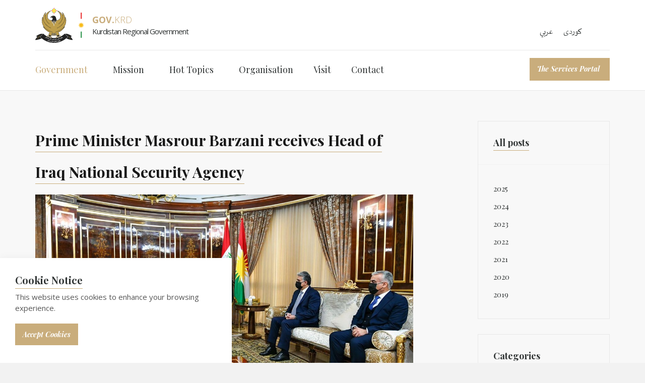

--- FILE ---
content_type: text/html; charset=utf-8
request_url: https://gov.krd/english/government/the-prime-minister/activities/posts/2020/december/prime-minister-masrour-barzani-receives-head-of-iraq-national-security-agency/
body_size: 6989
content:

<!DOCTYPE html>
<!--[if lt IE 7 ]> <html lang="en" class="no-js ie6"> <![endif]-->
<!--[if IE 7 ]>    <html lang="en" class="no-js ie7"> <![endif]-->
<!--[if IE 8 ]>    <html lang="en" class="no-js ie8"> <![endif]-->
<!--[if IE 9 ]>    <html lang="en" class="no-js ie9"> <![endif]-->
<!--[if (gt IE 9)|!(IE)]><!-->
<html lang="en" class="no-js">
<!--<![endif]-->
<head>
    <meta charset="UTF-8">
    <meta name="viewport" content="width=device-width, initial-scale=1, maximum-scale=1, user-scalable=0">
    
    <link rel="canonical" href="https://gov.krd/english/government/the-prime-minister/activities/posts/2020/december/prime-minister-masrour-barzani-receives-head-of-iraq-national-security-agency/"/>
    <title>Prime Minister Masrour Barzani receives Head of Iraq National Security Agency | Kurdistan Regional Government</title>
    <meta name="description" content="">
	<meta property="og:type" content="website">
    <meta property="og:title" content="Prime Minister Masrour Barzani receives Head of Iraq National Security Agency | Kurdistan Regional Government" />
    <meta property="og:image" content="https://gov.krd/media/3884/pmbarzanireceiveiraqiheadnationalsecurity1.jpg" />
    <meta property="og:url" content="https://gov.krd/english/government/the-prime-minister/activities/posts/2020/december/prime-minister-masrour-barzani-receives-head-of-iraq-national-security-agency/" />
    <meta property="og:description" content="" />
    <meta property="og:site_name" content="Kurdistan Regional Government" />


    <!-- WEB FONT -->
	<link href='//fonts.googleapis.com/css?family=Playfair+Display:400,400italic,700,700italic|Open+Sans:400,300,300italic,400italic,600,600italic,700,700italic' rel='stylesheet' type='text/css'>    
    <link href="//maxcdn.bootstrapcdn.com/font-awesome/4.3.0/css/font-awesome.min.css" rel="stylesheet" media="none" onload="this.media='all';">
    <link href="//code.ionicframework.com/ionicons/2.0.1/css/ionicons.min.css" rel="stylesheet" media="none" onload="this.media='all';">

    <!-- STYLESHEETS -->
    <link rel="stylesheet" href="//maxcdn.bootstrapcdn.com/bootstrap/3.3.7/css/bootstrap.min.css" integrity="sha384-BVYiiSIFeK1dGmJRAkycuHAHRg32OmUcww7on3RYdg4Va+PmSTsz/K68vbdEjh4u" crossorigin="anonymous">
    
    <!-- COMPILED STYLESHEETS -->
    <link rel="stylesheet" href="/css/usn-global.min.css?v=1.3" />
    <link rel="stylesheet" href="/css/usn-custom.css?v=3.0" />

    <!-- INTERNAL STYLES -->
        <style>
        header #logo {
	    }
        header #logo a { 
            height: 70px;
            padding-left:113px;
            background-image: url('/media/1105/7070.png?width=1&amp;height=70');
            background-repeat:no-repeat; background-position: 113px 0px;
            background-size: 1px 70px;
            }   

        @media only screen and (-webkit-min-device-pixel-ratio : 1.5), only screen and (min-device-pixel-ratio : 1.5), only screen and (-webkit-min-device-pixel-ratio : 2), only screen and (min-device-pixel-ratio : 2) {
            header #logo a {
                background-image: url('/media/1105/7070.png');
                background-size: 1px 70px;
            }
        }
    </style>


    <!--[if IE]>
    <link rel="stylesheet" href="~/css/ie.css">
    <![endif]-->

    <!-- SCRIPTS -->
    
    <!-- Google Tag Manager -->
<script>(function(w,d,s,l,i){w[l]=w[l]||[];w[l].push({'gtm.start':
new Date().getTime(),event:'gtm.js'});var f=d.getElementsByTagName(s)[0],
j=d.createElement(s),dl=l!='dataLayer'?'&l='+l:'';j.async=true;j.src=
'https://www.googletagmanager.com/gtm.js?id='+i+dl;f.parentNode.insertBefore(j,f);
})(window,document,'script','dataLayer','GTM-PG45MLKJ');</script>
<!-- End Google Tag Manager -->
    
    <script src="//code.jquery.com/jquery-2.2.2.min.js" integrity="sha256-36cp2Co+/62rEAAYHLmRCPIych47CvdM+uTBJwSzWjI=" crossorigin="anonymous"></script>
    <script src="//cdnjs.cloudflare.com/ajax/libs/modernizr/2.8.3/modernizr.min.js"></script>
    <script src="//maxcdn.bootstrapcdn.com/bootstrap/3.3.7/js/bootstrap.min.js" integrity="sha384-Tc5IQib027qvyjSMfHjOMaLkfuWVxZxUPnCJA7l2mCWNIpG9mGCD8wGNIcPD7Txa" crossorigin="anonymous"></script>
    <script src="//cdnjs.cloudflare.com/ajax/libs/jquery-validate/1.15.0/jquery.validate.min.js"></script>
    <script src="//cdnjs.cloudflare.com/ajax/libs/jquery-validation-unobtrusive/3.2.6/jquery.validate.unobtrusive.min.js"></script>

    <script src="/scripts/plugins.js?v=2.0"></script>
    <script src="/scripts/application.js?v=2.234"></script>
    <script src="/scripts/jquery.unobtrusive-ajax.min.js"></script>

    <!-- ICONS -->
    

    
    
    
<script>var exdays = 365;</script>


    
        <script src="https://www.google.com/recaptcha/api.js"></script>
<link rel="apple-touch-icon" sizes="180x180" href="/media/1208/apple-touch-icon.png?v=2">
<link rel="icon" type="image/png" sizes="32x32" href="/media/1211/favicon-32x32.png?v=2">
<link rel="icon" type="image/png" sizes="16x16" href="/media/1210/favicon-16x16.png?v=2">
<link rel="icon" href="favicon.ico?v=2">
<link  id="favicon" href="/media/1211/favicon-32x32.png?v=2" rel="shortcut icon" type="image/x-icon"  />
<link rel="icon" href="/favicon.ico">

<!-- Global site tag (gtag.js) - Google Analytics -->
<script async src="https://www.googletagmanager.com/gtag/js?id=UA-141365896-1"></script>
<script>
  window.dataLayer = window.dataLayer || [];
  function gtag(){dataLayer.push(arguments);}
  gtag('js', new Date());

  gtag('config', 'UA-141365896-1');
</script>
<meta name="facebook-domain-verification" content="qkauw3w14aeg9hy6vyv9nm6m7gwvlw" />

</head>
<body 


     class="standard-page    "
>
    
    <a class="skip-to-content sr-only" href="#content">Skip to the content</a>
    <!-- SITE -->
    <div id="site">
        <!-- HEADER -->
        <header>
            <div class="container">
				<!-- ROW -->
                <div class="row">
                    <!-- LOGO -->
                        <div id="logo"  onclick="window.location.href='/english/'" onmouseover="" style="cursor: pointer;" style="background-position: 50px 50px !important;">

    <img src="/media/1099/govkrdlogobig.svg" style="height: 70px; width: 113px; float: left;" />

        <a href="/english/" class="c5-text">
        
            
            <!-- Website name and strapline -->
            
            <div class="table">
            <div class="table-cell">
                <div class="strapline base-text"><span style="font-weight:bold">GOV.</span>KRD</div>
                <div class="name c1-text">Kurdistan Regional Government</div>
                
            </div> 
            </div>
            
            <!-- -->   
        </a>
    </div>


                    <!--// LOGO -->
                    <!-- EXPAND -->
                    <a class="expand"><span>Menu</span></a>
                    <!--// EXPAND -->
                    <!-- NAVIGATION -->
                    <div class="navigation">

                        <!-- REVEAL -->
                        <div class="reveal">
	
	                        	
    <nav class="top">
        <ul>
                        <li style="display: inline;">
                            <a href="/arabic/"  >عربي</a>      
                        </li>
                        <li style="display: inline;">
                            <a href="/"  >کوردی</a>      
                        </li>

        </ul>                                                            
	</nav> 



	                        
                            	
        <nav class="cta-link"><a class="btn c1-bg c5-text" href="https://services.gov.krd/en"  title="Link will open in a new window/tab"  target="_blank">The Services Portal<i class="ion-android-open after"></i></a></nav>


                            
        <nav class="main">
            <ul>
                        <li  class="has-child ">
                            <span  class="active">
                                <a href="https://gov.krd/english/government/"  >
                                    Government
                                </a>
                                    <i class="ion-chevron-down"></i>
                            </span>
    <ul>
                <li >
                    <span  class="active">
                        <a href="https://gov.krd/english/government/the-prime-minister/">
                            The Prime Minister
                        </a>
                    </span>
                        <ul>
    </ul>

                </li>
                <li >
                    <span >
                        <a href="https://gov.krd/english/government/deputy-prime-minister/">
                            Deputy Prime Minister
                        </a>
                    </span>
                        <ul>
    </ul>

                </li>
                <li >
                    <span >
                        <a href="https://gov.krd/english/government/the-cabinet/">
                            The Cabinet
                        </a>
                    </span>
                        <ul>
    </ul>

                </li>
                <li >
                    <span >
                        <a href="https://gov.krd/english/government/agenda/">
                            Agenda
                        </a>
                    </span>
                        <ul>
    </ul>

                </li>
                <li >
                    <span >
                        <a href="https://gov.krd/english/information-and-services/open-data/">
                            Open Data
                        </a>
                    </span>
                        <ul>
    </ul>

                </li>
                <li >
                    <span >
                        <a href="https://gov.krd/english/government/activities/">
                            Activities
                        </a>
                    </span>
                        <ul>
    </ul>

                </li>
    </ul>
                        </li>
                        <li  class="has-child ">
                            <span >
                                <a href="https://gov.krd/english/the-governments-mission/"  >
                                    Mission
                                </a>
                                    <i class="ion-chevron-down"></i>
                            </span>
    <ul>
                <li >
                    <span >
                        <a href="https://gov.krd/english/the-governments-mission/reforms/">
                            Reforms
                        </a>
                    </span>
                        <ul>
    </ul>

                </li>
                <li >
                    <span >
                        <a href="https://gov.krd/english/the-governments-mission/good-governance/">
                            Good Governance
                        </a>
                    </span>
                        <ul>
    </ul>

                </li>
                <li >
                    <span >
                        <a href="https://gov.krd/dxs/">
                            Digital Transformation
                        </a>
                    </span>
                        <ul>
    </ul>

                </li>
                <li >
                    <span >
                        <a href="https://gov.krd/english/the-governments-mission/erbil-baghdad-relations/">
                            Erbil-Baghdad Relations
                        </a>
                    </span>
                        <ul>
    </ul>

                </li>
                <li >
                    <span >
                        <a href="https://gov.krd/english/the-governments-mission/foreign-relations/">
                            Foreign Relations
                        </a>
                    </span>
                        <ul>
    </ul>

                </li>
                <li >
                    <span >
                        <a href="https://gov.krd/english/the-governments-mission/strengthening-security-forces/">
                            Security Forces
                        </a>
                    </span>
                        <ul>
    </ul>

                </li>
    </ul>
                        </li>
                        <li  class="has-child ">
                            <span >
                                <a href="https://gov.krd/english/hot-topics/"  >
                                    Hot Topics
                                </a>
                                    <i class="ion-chevron-down"></i>
                            </span>
    <ul>
                <li >
                    <span >
                        <a href="https://gov.krd/english/news-and-announcements/">
                            News
                        </a>
                    </span>
                        <ul>
    </ul>

                </li>
                <li >
                    <span >
                        <a href="https://gov.krd/english/hot-topics/tenders/">
                            Announcements
                        </a>
                    </span>
                        <ul>
    </ul>

                </li>
                <li >
                    <span >
                        <a href="https://gov.krd/coronavirus-en/">
                            COVID-19
                        </a>
                    </span>
                        <ul>
    </ul>

                </li>
                <li >
                    <span >
                        <a href="https://gov.krd/calendar-2025/">
                            Calendar
                        </a>
                    </span>
                        <ul>
    </ul>

                </li>
                <li >
                    <span >
                        <a href="https://gov.krd/english/hot-topics/achievements/">
                            Achievements
                        </a>
                    </span>
                        <ul>
    </ul>

                </li>
    </ul>
                        </li>
                        <li >
                            <span >
                                <a href="https://gov.krd/english/government/entities/"  >
                                    Organisation
                                </a>
                            </span>
                        </li>
                        <li >
                            <span >
                                <a href="https://gov.krd/english/information-and-services/visitor/"  >
                                    Visit
                                </a>
                            </span>
                        </li>
                        <li >
                            <span >
                                <a href="https://gov.krd/english/contact/"  >
                                    Contact
                                </a>
                            </span>
                        </li>
            </ul>
        </nav>





                            	<div class="site-search">
        <form role="search" action="/english/search/" method="get" name="searchForm">
            <fieldset>
                <div class="form-group">
                    <label class="control-label hidden" for="search_field">Search the site</label>
                    <input type="text" class="form-control" id="search_field" name="search_field" placeholder="Search the site">
                </div>
                <button type="submit" class="btn c1-bg c5-text"><i class="ion-ios-search-strong"></i></button>
            </fieldset>
            <a href="javascript:void(0);" class="btn c5-bg c3-text expand-search"><em>Expand Search</em><i class="ion-ios-search-strong"></i></a>
        </form>
	</div>



                            

                        </div>
                        <!--// REVEAL -->
                    </div>
                    <!--// NAVIGATION -->
                </div>
				<!--// ROW -->
            </div>
        </header>
        <!--// HEADER -->
        
        <div id="content">

            



            







<!-- CONTENT -->
<section style="background-color: #f8f8f8;" class="content">

    <!-- CONTAINER -->
    <div class="container">
		
	    <!-- ROW -->
	    <div class="row">
			
		    <!-- CONTENT COL -->
		    <div 
 class="left-col col-md-8 col-xs-12">
				
                        <h1 class="heading main">Prime Minister Masrour Barzani receives Head of Iraq National Security Agency</h1>


		    
			    <!-- IMAGE -->
			    

        <div class="spc image ">
            <img class="lazyload " src="/media/3884/pmbarzanireceiveiraqiheadnationalsecurity1.jpg?anchor=center&amp;mode=crop&amp;width=120&amp;height=63&amp;rnd=132531331410000000" data-src="/media/3884/pmbarzanireceiveiraqiheadnationalsecurity1.jpg?anchor=center&amp;mode=crop&amp;width=1200&amp;height=630&amp;rnd=132531331410000000" alt="" />
			
		</div>           

			    <!--// IMAGE -->
	       
			    <p>Erbil, Kurdistan Region, Iraq (GOV.KRD) – Prime Minister Masrour Barzani today met with the Head of Iraqi National Security Agency, Abdul-Ghani Al-Asadi, to discuss regional developments.</p>
<p>In the meeting, both sides spoke about recent events in Iraq and relations between the Kurdistan Region and the Federal Government. The Prime Minister noted that ongoing dialogue with the Federal Government on all matters affecting the stability and prosperity of the country remains a priority for the Kurdistan Regional Government.</p>
<p>During the exchange, the two officials highlighted the importance of strengthening security coordination between both governments, and recognised the need to fully implement the Shingal Accord to help stabilise the area. They also emphasized the need for militias and other outlawed armed groups to withdraw from the Iraqi territory to preserve the hard-won peace and stability of the country.</p>

			    

    <!-- PAGE COMPONENT GALLERY -->
    <div class="spc gallery  " data-os-animation="fadeIn" data-os-animation-delay="0s" id="pos_16721" >

        




                <div class="row slides" data-slick='{"autoplay": true, "autoplaySpeed": 4250,"dots": true ,"arrows": true ,"slidesToShow": 1}'>
                        <div class="item  ">
                            <div class="image ">
                                    <a href="/media/3885/pmbarzanireceiveiraqiheadnationalsecurity2.jpg"   target=""  data-toggle="lightbox" data-type="image" data-gallery="galleryname-16721">
                                <img class=" lazyload" src="/media/3885/pmbarzanireceiveiraqiheadnationalsecurity2.jpg?anchor=center&amp;mode=crop&amp;width=120&amp;height=63&amp;rnd=132531332830000000" data-src="/media/3885/pmbarzanireceiveiraqiheadnationalsecurity2.jpg?anchor=center&amp;mode=crop&amp;width=1200&amp;height=630&amp;rnd=132531332830000000" alt="">
                                    <div class="overlayicon ion-arrow-expand c5-text"></div>
                                                                    </a>
                                                            </div>
                        </div>
                        <div class="item  ">
                            <div class="image ">
                                    <a href="/media/3886/pmbarzanireceiveiraqiheadnationalsecurity3.jpg"   target=""  data-toggle="lightbox" data-type="image" data-gallery="galleryname-16721">
                                <img class=" lazyload" src="/media/3886/pmbarzanireceiveiraqiheadnationalsecurity3.jpg?center=0.42816091954022989,0.47992351816443596&amp;mode=crop&amp;width=120&amp;height=63&amp;rnd=132531364290000000" data-src="/media/3886/pmbarzanireceiveiraqiheadnationalsecurity3.jpg?center=0.42816091954022989,0.47992351816443596&amp;mode=crop&amp;width=1200&amp;height=630&amp;rnd=132531364290000000" alt="">
                                    <div class="overlayicon ion-arrow-expand c5-text"></div>
                                                                    </a>
                                                            </div>
                        </div>
</div>
        




    </div>
    <!--// PAGE COMPONENT GALLERY -->


                <!-- META -->
                <div class="spc">
                    
    <div class="meta ">
        <div class="author-date">

            <time><span class="date">22 Dec 2020</span></time>
        </div>
        <div class="row">

                        <span class="categories">
                    <span><a href="/english/government/the-prime-minister/activities/categories/press-releases/" title="Press Releases" rel="NOINDEX, FOLLOW">
Press Releases                    </a></span>
            </span>

        </div>
    </div>

                </div>
                <!--// META -->

			    <!-- AUTHOR BIO -->
			    


			    <!--// AUTHOR BIO -->

                <!-- COMMENTS -->
			    


                <!--// COMMENTS -->

		    </div>
		    <!--// CONTENT COL -->
			
		    
			<div class="right-col col-lg-3 col-md-4 col-xs-12 pull-right">                                                     

        <!-- SUB - FILTER -->
        <nav class="sub filter has-borders c6-borders">
            <p class="heading inner"><a href="/english/government/the-prime-minister/activities/">All posts</a>
            </p>
            <div class="inner">
                <ul>
                        <li class="">
                            <a href="/english/government/the-prime-minister/activities/?year=2025" rel="NOINDEX, FOLLOW">2025</a>
                        </li>
                        <li class="">
                            <a href="/english/government/the-prime-minister/activities/?year=2024" rel="NOINDEX, FOLLOW">2024</a>
                        </li>
                        <li class="">
                            <a href="/english/government/the-prime-minister/activities/?year=2023" rel="NOINDEX, FOLLOW">2023</a>
                        </li>
                        <li class="">
                            <a href="/english/government/the-prime-minister/activities/?year=2022" rel="NOINDEX, FOLLOW">2022</a>
                        </li>
                        <li class="">
                            <a href="/english/government/the-prime-minister/activities/?year=2021" rel="NOINDEX, FOLLOW">2021</a>
                        </li>
                        <li class="">
                            <a href="/english/government/the-prime-minister/activities/?year=2020" rel="NOINDEX, FOLLOW">2020</a>
                        </li>
                        <li class="">
                            <a href="/english/government/the-prime-minister/activities/?year=2019" rel="NOINDEX, FOLLOW">2019</a>
                        </li>
                </ul>
            </div>
        </nav>
        <!--// SUB - FILTER -->

    <!-- SUB - FILTER -->
    <nav class="sub filter categories has-borders c6-borders">
    <p class="heading inner">Categories</p>
        <div class="inner">
                    <ul>    
                <li >
                    <a href="/english/government/the-prime-minister/activities/categories/news/"  rel="NOINDEX, FOLLOW">
News		            </a>
                </li>
                <li >
                    <a href="/english/government/the-prime-minister/activities/categories/projects/"  rel="NOINDEX, FOLLOW">
Projects		            </a>
                </li>
                <li >
                    <a href="/english/government/the-prime-minister/activities/categories/speeches/"  rel="NOINDEX, FOLLOW">
Speeches		            </a>
                </li>
                <li >
                    <a href="/english/government/the-prime-minister/activities/categories/press-releases/"  rel="NOINDEX, FOLLOW">
Press Releases		            </a>
                </li>
        </ul>

        </div>
    </nav>
    <!--// SUB -->



			    <!-- SUB  -->
			    

	
  

			    <!--// SUB -->
			    <!-- PROMO PODS -->
			    


			    <!--// PROMO PODS -->
			</div>


			
	    </div>
	    <!--// ROW -->

    </div>
    <!--// CONTAINER -->

</section>	
<!--// CONTENT -->




		

 
            


            
        </div>    

        <!-- BREADCRUMB -->
        
        <section class="breadcrumb-trail c5-bg">
            <div class="container">

                <!-- ROW -->
                <div class="row">
                    <nav class="col-xs-12">
                        <ol itemscope itemtype="http://schema.org/BreadcrumbList">
                                    <li itemprop="itemListElement" itemscope itemtype="http://schema.org/ListItem"><a href="/english/"  itemtype="http://schema.org/Thing"  itemprop="item"><span itemprop="name">Home</span></a><meta itemprop="position" content="1" /></li>
                                    <li itemprop="itemListElement" itemscope itemtype="http://schema.org/ListItem"><a href="/english/government/"  itemtype="http://schema.org/Thing"  itemprop="item"><span itemprop="name">Government</span></a><meta itemprop="position" content="2" /></li>
                                    <li itemprop="itemListElement" itemscope itemtype="http://schema.org/ListItem"><a href="/english/government/the-prime-minister/"  itemtype="http://schema.org/Thing"  itemprop="item"><span itemprop="name">The Prime Minister</span></a><meta itemprop="position" content="3" /></li>
                                    <li itemprop="itemListElement" itemscope itemtype="http://schema.org/ListItem"><a href="/english/government/the-prime-minister/activities/"  itemtype="http://schema.org/Thing"  itemprop="item"><span itemprop="name">Activities</span></a><meta itemprop="position" content="4" /></li>

                                        <li itemprop="itemListElement" itemscope itemtype="http://schema.org/ListItem" class="active"><span itemprop="name">Prime Minister Masrour Barzani receives Head of Iraq National Security Agency</span><meta itemprop="position" content="8" /></li>

                        </ol>

                    </nav>
                </div>
                <!--// ROW -->
            </div>
        </section>

        <!--// BREADCRUMB -->

        <!-- FOOTER -->
        <footer>
            <div class="container">
                <!-- ROW -->
                <div class="row">
                    <div class="col-lg-4 col-md-5 col-xs-12 pull-right">
                        	
        <nav class="quick-links">
	        <p class="heading">Quick Links</p>
        	<div class="site-search">
        <form role="search" action="/english/search/" method="get" name="searchForm">
            <fieldset>
                <div class="form-group">
                    <label class="control-label hidden" for="search_field">Search the site</label>
                    <input type="text" class="form-control" id="search_field" name="search_field" placeholder="Search the site">
                </div>
                <button type="submit" class="btn c1-bg c5-text"><i class="ion-ios-search-strong"></i></button>
            </fieldset>
            <a href="javascript:void(0);" class="btn c5-bg c3-text expand-search"><em>Expand Search</em><i class="ion-ios-search-strong"></i></a>
        </form>
	</div>


            <ul class="row">
                        <li class="col-xs-6">
                            <a href="https://www.parliament.krd" target="_blank"  title="Link will open in a new window/tab" >The Parliament<i class="ion-android-open after"></i></a>
                        </li>
                        <li class="col-xs-6">
                            <a href="http://president.gov.krd" target="_blank"  title="Link will open in a new window/tab" >The President<i class="ion-android-open after"></i></a>
                        </li>
                        <li class="col-xs-6">
                            <a href="https://8th.cabinet.gov.krd/?l=12" target="_blank"  title="Link will open in a new window/tab" >Previous Cabinet<i class="ion-android-open after"></i></a>
                        </li>
                        <li class="col-xs-6">
                            <a href="/logos/"  >Press Material</a>
                        </li>
                        <li class="col-xs-6">
                            <a href="/english/information-and-services/krg-guideline/"  >Media Guide and Policy</a>
                        </li>
            </ul>
		</nav>

                    </div>
                    <div class="col-md-3 col-xs-12">
                        <!-- COMPANY DETAILS -->
                        	
        <div class="company-details">
		    <p class="heading">Kurdistan Regional Government</p>
	    		    <address>
			    <p>Council of Ministers<br />44001 Erbil<br />Kurdistan Region<br />Iraq</p>
		    </address>
        	                <p>Email: <a href="mailto:media@gov.krd">media@gov.krd</a></p>
	    </div> 

                        <!--// COMPANY DETAILS -->
                    </div>
                    <div class="col-md-3 col-xs-12">
                        	
        <nav class="social">
	        <p class="heading">Follow us</p>
		    <ul>
			    <li class="facebook"><a href="https://www.facebook.com/Kurdistan/" class="symbol" target="_blank" title="Link will open in a new window/tab">facebook</a></li>
	            			    <li class="twitter"><a href="https://x.com/Kurdistan" class="symbol" target="_blank" title="Link will open in a new window/tab">twitter</a></li>
	            	            		                                        <li class="instagram"><a href="https://www.instagram.com/kurdistan/" class="symbol" target="_blank" title="Link will open in a new window/tab">instagram</a></li>
	            	            	            	            <li class="vimeo"><a href="https://vimeo.com/govdotkrd" class="symbol" target="_blank" title="Link will open in a new window/tab">vimeo</a></li>
	            	            <li class="youtube"><a href="https://www.youtube.com/@KurdistanRegionalGovernment" class="symbol" target="_blank" title="Link will open in a new window/tab">youtube</a></li>
                                                		</ul>
    </nav>   

                    </div>
                </div>
                <!--// ROW -->
                <!-- ROW -->
                <div class="row">
                    <div class="col-xs-12">
                        <nav class="footer" style="direction:ltr;">
                            <ul>
                                <li class="copyright"><div>&copy; 2025</div></li>
                                	
		    <li>
                <a href="/english/terms-and-conditions/"  >Terms and Conditions</a>                                       
		    </li>
		    <li>
                <a href="/english/sitemap/"  >Sitemap</a>                                       
		    </li>

                                <!-- <li class="site-credit">
                                    <div>Developed by KRG Department of Information Technology</div>
                                    <a target="_blank" title="Link will open in a new window/tab" href="http://www.uskinned.net"><span>uSkinned</span></a> 
                                </li>-->
                            </ul>
                        </nav> 
                    </div>
                </div>
                <!--// ROW -->
            </div>
        </footer>
        <!--// FOOTER -->
        <!-- BACK TO TOP -->
        <span id="top-link-block">
            <a class="btn c1-bg c5-text" href="#top" onclick="$('html,body').animate({scrollTop:0},'slow');return false;">
                <i class="ion-chevron-up"></i>
            </a>
        </span>
        <!--// BACK TO TOP -->
    </div>
    <!--// SITE -->
    
    
        <!-- COOKIE NOTICE -->
        <div class="cookie-notice c5-bg closed">
            <div class="inner">

                    <p class="heading c3-text">Cookie Notice</p>

                    <div class="text base-text">
                        <p>This website uses cookies to enhance your browsing experience.</p>
                    </div>
                <p class="link"><a class="btn c1-bg c5-text accept-cookies" href="#">Accept Cookies</a></p>
            </div>
        </div>
        <!--// COOKIE NOTICE -->


    

    
    
    
    <!-- Google Tag Manager (noscript) -->
<noscript><iframe src="https://www.googletagmanager.com/ns.html?id=GTM-PG45MLKJ"
height="0" width="0" style="display:none;visibility:hidden"></iframe></noscript>
<!-- End Google Tag Manager (noscript) -->
    
<script type="text/javascript" src="/_Incapsula_Resource?SWJIYLWA=719d34d31c8e3a6e6fffd425f7e032f3&ns=2&cb=1816258107" async></script></body>
</html>

--- FILE ---
content_type: text/css
request_url: https://gov.krd/css/usn-custom.css?v=3.0
body_size: 4027
content:
/* Anchor mega nav */
header {
z-index:1001;
}
.anchor-navigation {
    position:relative; z-index:501;

    top:0;

    transition:top 0.3s ease-in-out 0s; 
}

.anchor-navigation {
    position: relative;
    z-index: 501;
    overflow: visible;
    position: -ms-sticky;
    position: -moz-sticky;
    position: -webkit-sticky;
    position: sticky;
    top: 80px;
    transition: top 0.3s ease-in-out 0s;    
	border-bottom: 1px solid #f2f2f2;
    border-color: #e8e8e8;
}


.anchor-navigation nav.main > ul {
    font-size: 18px
}

    .anchor-navigation nav.main > ul ul {
        font-size: 15px
    }

	body.rtl-site .anchor-navigation nav.main > ul ul {
        font-size: 22px
    }

.anchor-navigation nav.main ul li span {
    position: relative;
    display: block
}

    .anchor-navigation nav.main ul li span i {
        position: absolute;
        top: 0;
        right: 0;
        display: block;
        width: 60px;
        height: 60px;
        margin: 0;
        padding-top: 22px;
        text-align: center;
        color: #303434
    }

    .anchor-navigation nav.main ul li span i {
        z-index: 99
    }

html.touch .anchor-navigation nav.main ul li span i {
    z-index: 101;
    background-color: rgba(48, 52, 52, .025)
}

.anchor-navigation nav.main ul li a {
    display: block
}

.anchor-navigation nav.main > ul > li > span a {
    position: relative;
    height: 60px;
    padding: 20px 15px;
    color: #303434;
}

.anchor-navigation nav.main ul li span a {
    z-index: 101
}

html.touch .anchor-navigation nav.main > ul > li > span a {
    z-index: 99
}

.anchor-navigation nav.main ul li ul li span:not(.active) > a:focus,
html.no-touch .anchor-navigation nav.main ul li ul li span:not(.active) > a:hover {
    color: #c9ad7c
}

.anchor-navigation nav.main > ul > li.has-child > span a {
    padding-right: 60px
}

.anchor-navigation nav.main > ul > li > span.active > a,
html.no-touch .anchor-navigation nav.main > ul > li:hover > span > a,
html.touch .anchor-navigation nav.main > ul > li.open > span > a {
    color: #c9ad7c
}

.anchor-navigation nav.main > ul > li:focus-within > span > a {
    color: #c9ad7c
}

.anchor-navigation nav.main ul li ul li span > a {
    display: block;
    color: #303434;
    padding: 15px
}

.anchor-navigation.c1-bg nav.main > ul > li > span a,
.anchor-navigation.c2-bg nav.main > ul > li > span a,
.anchor-navigation.c3-bg nav.main > ul > li > span a,
.anchor-navigation.c1-bg nav.main > ul > li > span > i,
.anchor-navigation.c2-bg nav.main > ul > li > span > i,
.anchor-navigation.c3-bg nav.main > ul > li > span > i {
    color: #ffffff;
}
.anchor-navigation.c1-bg nav.main ul li ul li span:not(.active) > a:focus,
html.no-touch .anchor-navigation.c1-bg nav.main ul li ul li span:not(.active) > a:hover {
    color: #cccccc;
}
.anchor-navigation.c1-bg nav.main > ul > li > span.active > a,
html.no-touch .anchor-navigation.c1-bg nav.main > ul > li:hover > span > a,
html.touch .anchor-navigation.c1-bg nav.main > ul > li.open > span > a { 
	color:#fff;
}
.anchor-navigation.c1-bg nav.main > ul > li:focus-within > span > a {
    color: #fff
}

.anchor-navigation.c1-bg nav.main ul ul li span a:not(.btn):not(.heading):not(.c1-text):not(.c2-text):not(.c3-text) { 
    color: #303434;
}
.anchor-navigation.c1-bg nav.main ul li ul li span:not(.active) > a:not(.btn):not(.heading):not(.c1-text):not(.c2-text):not(.c3-text):focus,
html.no-touch .anchor-navigation.c1-bg nav.main ul ul li span a:not(.btn):not(.heading):not(.c1-text):not(.c2-text):not(.c3-text):hover { 
    color: #c9ad7c;
}

.anchor-navigation nav.main > ul > li.has-child ul {
    position: relative;
    background-color: #fff;
}

    .anchor-navigation nav.main > ul > li.has-child ul ul {
        background-color: #fff;
    }

.anchor-navigation nav.main ul li span a::before {
    content: "";
    position: absolute;
    top: 0;
    bottom: 0;
    left: 0;
    width: 3px;
    height: 100%
}

@media (min-width:0) and (max-width:991px) {
    .anchor-navigation nav.main {
        border-width: 0 0 1px;
        border-style: solid;
        border-color: rgba(48, 52, 52, .1)
    }

        .anchor-navigation nav.main ul li {
            border-width: 1px 0 0;
            border-style: solid;
            border-color: rgba(48, 52, 52, .1)
        }

            .anchor-navigation nav.main ul li.has-child ul {
                display: none
            }

            .anchor-navigation nav.main ul li.has-child.open-mobile > ul {
                display: block
            }

            .anchor-navigation nav.main ul li.has-child ul li a {
                height: 60px;
                padding: 22px 15px
            }

        .anchor-navigation nav.main > ul > li > span a {
            z-index: 99
        }

        .anchor-navigation nav.main ul li span.active a::before {
            background-color: #c9ad7c
        }

        .anchor-navigation nav.main ul li span i {
            z-index: 101;
            background-color: rgba(48, 52, 52, 0)
        }

        .anchor-navigation nav.main ul li span i {
            border-width: 0 0 0 1px;
            border-style: solid;
            border-color: #e8e8e8
        }
		.anchor-navigation.c1-bg nav.main > ul > li > span > i,
		.anchor-navigation.c2-bg nav.main > ul > li > span > i,
		.anchor-navigation.c3-bg nav.main > ul > li > span > i { 
            border-color: rgba(48, 52, 52, .1)
		}

        .anchor-navigation nav.main ul li.has-child.open > span i::before {
            border-width: 0 1px 0 0;
            transform: rotate(180deg)
        }

        .anchor-navigation nav.main ul li.more-children {
            display: none !important
        }
}

@media (min-width:992px) {
    .navigation,
    .anchor-navigation nav.main,
    .anchor-navigation nav.main ul {
        z-index: 500;
        position: relative;
        overflow: visible
    }

    html.nav-down .anchor-navigation {
        top: 180px;
    }

    html.nav-up .anchor-navigation {
        top: 80px;
    }

    .anchor-navigation nav.main {
        position: relative;
        height: 80px;
    }

        .anchor-navigation nav.main > ul {
            position: relative;
            z-index: 1000;
            line-height: 0;
            overflow: visible;
            border: 0 none
        }

            .anchor-navigation nav.main > ul > li {
                float: left
            }

        .anchor-navigation nav.main ul li span i {
            width: 20px;
            height: 80px;
            padding-top: 24px;
            font-size: 12px
        }

        .anchor-navigation nav.main > ul > li > span > i {
            right: 10px
        }

    html.touch .anchor-navigation nav.main ul li span i {
        width: 25px;
        background-color: rgba(242, 242, 242, .5)
    }

    .anchor-navigation nav.main > ul > li > span {
        position: relative
    }

        .anchor-navigation nav.main > ul > li > span a {
            height: 80px;
            padding: 22px 15px
        }

    html.touch .anchor-navigation nav.main > ul > li.has-child > span a {
        padding-right: 40px
    }

    .anchor-navigation nav.main > ul > li.has-child > span a {
        padding-right: 30px
    }

    .anchor-navigation nav.main > ul > li {
        z-index: 1000
    }

        .anchor-navigation nav.main > ul > li.has-child {
            position: relative
        }

            .anchor-navigation nav.main > ul > li.has-child ul {
                position: absolute;
                top: 79px;
				/* edited 'changed left > right' to fix extra horizontal scroll on sub navigation language drop down on rtl pages on March 3 */
                left: -999em;
                z-index: 2000;
                min-width: max-content;
				max-width: 400px;
                height: auto;
                padding: 0;
                text-align: left;
                border-width: 1px;
                /* border-style: solid; */
                border-color: #e8e8e8;
                box-shadow: 0px 1px 11px rgba(48,52,52,0.2);
            }

                .anchor-navigation nav.main > ul > li.has-child ul li {
                    position: relative;
					white-space: normal !important;
                }
	
	body.rtl-site .anchor-navigation nav.main > ul > li.has-child ul {
		/* edited 'changed left > right' to fix extra horizontal scroll on sub navigation language drop down on rtl pages on March 3 */
		right: -999em;
	}
	

    .anchor-navigation nav.main ul li.has-child ul li span a {
        display: block;
        float: none;
        height: auto
    }

    html.touch .anchor-navigation nav.main > ul > li.has-child > ul > li.has-child > span a {
        padding-right: 40px
    }

    .anchor-navigation nav.main ul li.has-child ul li span i {
        top: 0;
        bottom: 0;
        font-size: 10px;
        padding-top: 18px;
        height: 100%
    }

    .anchor-navigation nav.main ul li.has-child ul li span a::before {
        background-color: rgba(48, 52, 52, 0)
    }

    html.no-touch .anchor-navigation nav.main ul li.has-child ul li span a:hover::before {
        background-color: rgba(48, 52, 52, .2)
    }

    .anchor-navigation nav.main ul li.has-child ul li span.active a::before,
    html.no-touch .anchor-navigation nav.main ul li.has-child ul li span.active a:hover::before {
        background-color: #c9ad7c
    }

    html.no-touch .anchor-navigation nav.main ul li.has-child:hover ul,
    html.touch .anchor-navigation nav.main ul li.has-child.open ul {
        left: 0
    }

    .anchor-navigation nav.main ul li.has-child:focus-within ul {
        left: 0
    }

    html.no-touch .anchor-navigation nav.main ul li.has-child:hover ul ul,
    html.touch .anchor-navigation nav.main ul li.has-child.open ul ul {
        top: -1px;
        left: -999em
    }

    .anchor-navigation nav.main ul li.has-child:focus-within ul ul {
        top: -1px;
        left: -999em
    }

    html.no-touch .anchor-navigation nav.main ul li ul li.has-child:hover ul,
    html.touch .anchor-navigation nav.main ul li ul li.has-child.open ul {
        left: 239px
    }

    .anchor-navigation nav.main ul li ul li.has-child:focus-within ul {
        left: 239px
    }

    .anchor-navigation nav.main > ul > li:last-of-type > ul > li.has-child:focus-within ul {
        right: auto;
        left: -239px
    }

    .anchor-navigation nav.main ul li.more-children ul.more-dropdown i,
    .anchor-navigation nav.main ul li.more-children ul.more-dropdown ul {
        display: none !important
    }

    .anchor-navigation nav.main > ul > li.has-child.multi-col > ul {
        width: 480px
    }

        .anchor-navigation nav.main > ul > li.has-child.multi-col > ul > li {
            float: left;
            width: 50%
        }

            .anchor-navigation nav.main > ul > li.has-child.multi-col > ul > li:nth-child(2n+1) {
                clear: both
            }
}

@media (min-width:992px) {
    .anchor-navigation nav.main > ul > li > span a {
        padding: 30px 20px
    }

    .anchor-navigation nav.main ul li.has-child span i {
        padding-top: 33px
    }

    .anchor-navigation nav.main > ul > li:first-of-type > span a {
        padding-left: 0 !important
    }

    .anchor-navigation nav.main ul li ul li span a {
        padding: 20px
    }

    .anchor-navigation nav.main ul li.has-child ul li span i {
        padding-top: 22px
    }
}

@media (min-width:1200px) {
    .anchor-navigation nav.main > ul {
        font-size: 17px
    }

        .anchor-navigation nav.main > ul > li > span a {
            padding: 28px 19px
        }
}

@media (min-width:1200px) {
    body.rtl-site .anchor-navigation nav.main > ul {
        font-size: 22px
    }
}



@media screen and (-ms-high-contrast: active), screen and (-ms-high-contrast: none) {
    /* IE10 - 11 specific styles go here */
    .anchor-navigation {
        position: relative !important;
        top: 0 !important;
    }
}


.anchor-navigation .expand {
	position: relative;
	font-size: 85%;
	width: 100%;
	height: 80px;
	display: block;
	cursor: pointer;
	text-indent: -9999px;
	transition: all 0.3s ease-in-out 0s
}
/*
.anchor-navigation .expand span:before,
.anchor-navigation .expand span,
.anchor-navigation .expand span:after {
	content: "";
	display: block;
	width: 7px;
	height: 7px;
	border-radius: 50%;
	position: absolute;
	left: 0;
	background-color: #fff;
	opacity: 1;
	transition: all 0.3s ease-in-out 0s
}
*/
.anchor-navigation .expand span:before,
.anchor-navigation .expand span,
.anchor-navigation .expand span:after {
	content: "";
	display: block;
	width: 50px;
	height: 2px;
	border-radius: 0;
	position: absolute;
	right: 0;
	background-color: #fff;
	opacity: 1;
	transition: all 0.3s ease-in-out 0s
}

.anchor-navigation.c4-bg .expand span:before,
.anchor-navigation.c4-bg .expand span,
.anchor-navigation.c4-bg .expand span:after,
.anchor-navigation.c5-bg .expand span:before,
.anchor-navigation.c5-bg .expand span,
.anchor-navigation.c5-bg .expand span:after,
.anchor-navigation.c6-bg .expand span:before,
.anchor-navigation.c6-bg .expand span,
.anchor-navigation.c6-bg .expand span:after { 
	background-color:#000;
	}
/*
.anchor-navigation .expand span {
	top: 50%;
	left: 50%;
	transform: translate(-50%, -50%)
}
*/
.anchor-navigation .expand span {
	top: 50%;
	right: -8px;
	transform: translate(-50%, -50%)
}
.anchor-navigation .expand.anchor-active span {
	top: 50%;
	right: 5% !important;
	transform: translate(-50%, -50%)
}
/*
.anchor-navigation .expand span:before {
	top: 0;
	left: -12px
}

.anchor-navigation .expand span:after {
	top: 0;
	left: auto;
	right: -12px
}
*/
.anchor-navigation .expand span:before {
	top: -8px;
}

.anchor-navigation .expand span:after {
	top: 8px;
}

.anchor-navigation .expand.anchor-active span {
	width: 0
}

.anchor-navigation .expand.anchor-active span:before,
.anchor-navigation .expand.anchor-active span:after {
	top: 2px;
	left: -9px;
	border-radius: 0;
	width: 20px;
	height: 3px
}

.anchor-navigation .expand.anchor-active span::before {
	transform: rotate(-45deg)
}

.anchor-navigation .expand.anchor-active span::after {
	transform: rotate(45deg)
}

@media (min-width:0) and (max-width:991px) {
    .anchor-navigation nav.main:not(.open-mobile) {
        display: none
    }
    .anchor-navigation .container { 
        width:100%!important; margin:0; padding:0;
    }
}

@media (min-width:992px) {
	.anchor-navigation .expand {
		display: none
	}
}

/* Anchor mega nav - RTL */
body.rtl-site .anchor-navigation nav.main ul {
    text-align: right;
}

body.rtl-site .anchor-navigation nav.main ul li span i {
    left: 0;
    right: auto;
}

body.rtl-site .anchor-navigation nav.main > ul > li.has-child > span a {
    padding-right: 15px;
    padding-left: 60px;
}

body.rtl-site .anchor-navigation nav.main ul li span a::before {
    left: auto;
    right: 0;
}

@media (min-width: 0) and (max-width: 991px) {
    body.rtl-site .anchor-navigation nav.main ul li span i {
        border-width: 0 1px 0 0;
    }
}

@media (min-width: 992px) {
    body.rtl-site .anchor-navigation nav.main > ul > li {
        float: right;
    }
	
	/* Add margin between anchor navigation lists on rtl */
	 body.rtl-site .anchor-navigation nav.main > ul > li:not(:first-child) {
			margin-right: 15px;
    }

    html.touch body.rtl-site .anchor-navigation nav.main > ul > li.has-child > span a {
        padding-left: 40px;
        padding-right: 15px;
    }

    body.rtl-site .anchor-navigation nav.main > ul > li.has-child > span a {
        padding-left: 30px;
        padding-right: 15px;
    }

    body.rtl-site .anchor-navigation nav.main > ul > li.has-child ul {
        text-align: right;
        box-shadow: -5px 5px 0 rgba($c3, 0.05);
    }

    html.touch body.rtl-site .anchor-navigation nav.main > ul > li.has-child > ul > li.has-child > span a {
        padding-left: 40px;
        padding-right: 15px;
    }

    body.rtl-site .anchor-navigation nav.main > ul > li.has-child.multi-col > ul > li {
        float: right;
    }

    body.rtl-site .anchor-navigation nav.main ul li.has-child ul li span i {
        transform: rotate(180deg);
        text-align: center;
    }

    body.rtl-site .anchor-navigation nav.main ul li span i {
        text-align: right;
    }

    html.touch body.rtl-site .anchor-navigation nav.main ul li.has-child.open ul,
    html.no-touch body.rtl-site .anchor-navigation nav.main ul li.has-child:hover ul {
        right: 0;
    }

    body.rtl-site .anchor-navigation nav.main ul li.has-child:focus-within ul {
        right: 0;
    }

    html.touch body.rtl-site .anchor-navigation nav.main ul li.has-child.open ul ul,
    html.no-touch body.rtl-site .anchor-navigation nav.main ul li.has-child:hover ul ul {
        top: -1px;
		/* edited to fix extra horizontal scroll on sub navigation language drop down on rtl pages on March 3 */
        /* left: -999em; */
        right: 0;
    }

    body.rtl-site .anchor-navigation nav.main ul li.has-child:focus-within ul ul {
        top: -1px;
        left: -999em;
        right: auto;
    }

    html.touch body.rtl-site .anchor-navigation nav.main ul li ul li.has-child.open ul,
    html.no-touch body.rtl-site .anchor-navigation nav.main ul li ul li.has-child:hover ul {
        right: 239px;
    }

    body.rtl-site .anchor-navigation nav.main ul li ul li.has-child:focus-within ul {
        right: 239px;
    }
    /* MULTI COLUMN DROPDOWN FOR MORE THAN 8*/
    body.rtl-site .anchor-navigation nav.main > ul > li.has-child.multi-col > ul {
        width: 480px;
    }

    body.rtl-site .anchor-navigation nav.main > ul > li.has-child.multi-col > ul > li {
        float: right;
    }

    body.rtl-site .anchor-navigation nav.main > ul > li.has-child.multi-col > ul > li:nth-child(2n+1) {
        clear: both;
    }

    body.rtl-site .anchor-navigation nav.main > ul > li:not(.has-child) > span a {
        padding-left: 22px !important;
        padding-right: 0 !important;
    }

    html.touch body.rtl-site .anchor-navigation nav.main > ul > li.has-child > span a {
        padding-left: 38px !important;
        padding-right: 0 !important;
    }

    body.rtl-site .anchor-navigation nav.main > ul > li.has-child > span a {
        padding-left: 30px !important;
        padding-right: 0 !important;
    }
}

.related-content.listingSmallHeading .item .heading {
    font-size: 16px !important;
    line-height: 30px !important;
}

.related-content .item div.meta {
    margin-top: 20px !important;
}

.meta .categories {
    padding: 0 15px;
}

.related-content.listingSmallHeading .item .meta .categories {
    padding: 0;
}

    .related-content.listingSmallHeading .item .meta .author-date + .categories::before,
    .related-content.listingSmallHeading .item .meta .author-date + .fco::before,
    .related-content.listingSmallHeading .item .meta .categories + .fco::before {
        content: "|";
        display: inline-block;
        padding: 0 2.5px;
        opacity: 0.35;
    }

@media (min-width:0) and (max-width:991px) {
    body.rtl-site .navigation nav.main ul li.has-child span i,
    body.rtl-site .anchor-navigation nav.main ul li.has-child span i {
        margin-left: 0;
        padding-top: 20px;
    }
}

@media (min-width:992px) {
    body.rtl-site .navigation nav.main > ul > li.has-child.multi-col > ul,
    body.rtl-site .anchor-navigation nav.main > ul > li.has-child.multi-col > ul {
        width: 580px;
    }

    html.touch body.rtl-site .navigation nav.main ul li.has-child span i,
    html.touch body.rtl-site .anchor-navigation nav.main ul li.has-child span i {
        margin-left: 10px !important;
    }
}

.custom-calendar-rtl .row, #ContactFormContainer1596 .row {
    display: -webkit-box;
    display: -ms-flexbox;
    display: flex;
	 -webkit-box-orient: horizontal;
    -webkit-box-direction: normal;
        -ms-flex-direction: row;
            flex-direction: row;
	-ms-flex-wrap: wrap;
        flex-wrap: wrap
}


.custom-flex-row-reverse {
    -webkit-box-orient: horizontal;
    -webkit-box-direction: reverse;
        -ms-flex-direction: row-reverse;
            flex-direction: row-reverse
}

.custom-flex-justify-content-start {
    -webkit-box-pack: start;
        -ms-flex-pack: start;
            justify-content: flex-start;
}

.custom-flex-align-items-center{
    -webkit-box-align: center;
        -ms-flex-align: center;
            align-items: center;
}

.custom-calendar-rtl table td, table th {
	padding: 8px
}

.corona-instructions .item {
	padding: 5px !important;	
}

/* very important class used to show the overflow mainly used for anchor navigations of Entities */
.overflow-visible{
	overflow: visible !important;
}
.sticky-navigation {	
    z-index: 501;
    overflow: visible;
    position: -ms-sticky;
    position: -moz-sticky;
    position: -webkit-sticky;
    position: sticky;
    top: 80px;
    transition: top 0.3s ease-in-out 0s;
}
/* classes specified for prime minister page details for social media section */
.pm-social-media-table {
	border: 0;
	width: auto;
	background-color: #303434;
}

.pm-social-media-table tr td {
	border: none;
	padding: 20px 5px;
}

.pm-social-media-table tr td a{
	display: inline-block; 
	border-radius: 60px; 
	box-shadow: 0px 0px 2px #888; 
	padding: 0.5em 0.6em; 
	background-color: rgba(255,255,255,.25); 
	color: #303434;
	margin: 0;
}

.pm-social-media-table tr td a:hover{
	background-color: #fff;
	color: #303434
}

@media only screen 
and (min-width : 600px) 
and (max-width : 970px)  {
	.pm-social-media-table {
			width: auto;
	}
}
/* Mobile Screens */
@media only screen and (max-width: 600px) {
	.pm-social-media-table {
			width: auto;
	}
}
/* iPad Landscape and Portrait */
@media only screen 
and (min-device-width : 768px) 
and (max-device-width : 1024px)  {
	.pm-social-media-table {
			width: auto;
	}
}
/* iPad Pro Landscape and Portrait */
@media only screen 
  and (min-width: 1024px) 
  and (max-height: 1366px) 
  and (-webkit-min-device-pixel-ratio: 1.5) {
	  .pm-social-media-table {
			width: auto;
	}
}

/* break line for long footer quick links text */
@media only screen and (max-width: 600px) {
	body .quick-links ul li a {
		white-space: break-spaces;
	}
}


/* Custom styling for DXS page */

.dxs-body {
	overflow-x: hidden;
}

.dxs-body #site {
	overflow-x: clip;
}


.sticky-table-of-content-section {
	margin-top: 3.5%;	
	overflow-y: auto;
	max-height: 100vh
}

.sticky-table-of-content-section h5, span, div {
	scroll-margin-top: 250px;
}

.sticky-table-of-content-section p{
	padding: 0 !important;
	margin: 0 !important;
}

.content-of-sticky-table-of-content-section p {
	padding: 0 !important;
	margin: 0 !important;
}

.content-of-sticky-table-of-content-section .apc {
	padding: 22px 0 !important;
}

.content-of-sticky-table-of-content-section .items-3 .image {
	text-align: center;
	text-align: -webkit-center;
}

.content-of-sticky-table-of-content-section .items-3 .image img {
	width: 45%;
}



@media screen and (min-width: 768px) {    
    .sticky-table-of-content-section {
        position: sticky;
        top: 60px;
        float: left;
        width: 27%;
        left: 15%;
    }

    .sticky-table-of-content-section .container {
        width: 100%
    }


    .content-of-sticky-table-of-content-section {
        left: 20%;
        width: 60%;
        flex-wrap: wrap;
    }

    .content-of-sticky-table-of-content-section .container {
        width: 100%
    }
}


/* Add a wrap to the long texts in the main menu that go out of container */
nav.main ul > li > span > a {
	white-space: initial;
	line-height: 21px	
}


--- FILE ---
content_type: application/javascript
request_url: https://gov.krd/_Incapsula_Resource?SWJIYLWA=719d34d31c8e3a6e6fffd425f7e032f3&ns=2&cb=1816258107
body_size: 18613
content:
var _0x8b72=['\x64\x47\x2f\x44\x75\x77\x6a\x43\x73\x30\x4d\x3d','\x77\x37\x58\x44\x70\x7a\x34\x39\x4b\x73\x4b\x37\x77\x37\x78\x49\x77\x6f\x2f\x43\x6b\x73\x4f\x36\x77\x34\x7a\x43\x71\x51\x3d\x3d','\x77\x70\x52\x38\x62\x67\x3d\x3d','\x43\x63\x4b\x66\x49\x73\x4f\x63\x51\x73\x4f\x5a\x55\x69\x59\x4d\x47\x68\x70\x53\x77\x71\x76\x43\x72\x38\x4f\x66\x77\x6f\x54\x43\x71\x6d\x30\x3d','\x77\x37\x50\x43\x69\x7a\x4d\x3d','\x77\x36\x6a\x43\x73\x42\x67\x39\x77\x6f\x38\x78\x57\x63\x4b\x7a\x44\x6d\x31\x69\x4d\x73\x4f\x62\x77\x70\x4e\x66\x45\x73\x4f\x4c','\x77\x70\x38\x35\x49\x38\x4b\x74\x49\x41\x3d\x3d','\x77\x71\x73\x55\x77\x36\x72\x43\x75\x56\x4d\x67\x62\x4d\x4f\x6b','\x57\x55\x72\x44\x73\x55\x48\x44\x6e\x7a\x56\x38\x61\x43\x58\x43\x6d\x4d\x4f\x6c\x4a\x6c\x50\x44\x6d\x33\x72\x44\x6a\x4d\x4b\x34\x4c\x51\x3d\x3d','\x4a\x63\x4b\x59\x77\x37\x64\x2b\x56\x6b\x55\x3d','\x41\x44\x62\x43\x67\x73\x4f\x6e\x63\x73\x4f\x7a\x77\x6f\x52\x2b','\x77\x34\x74\x6f\x44\x4d\x4f\x66\x77\x34\x77\x66\x77\x34\x41\x4d\x64\x73\x4b\x51\x64\x41\x78\x6e\x77\x36\x68\x68','\x77\x36\x4c\x44\x75\x69\x59\x37\x4e\x38\x4b\x36','\x63\x63\x4f\x78\x77\x72\x2f\x44\x75\x63\x4f\x67','\x77\x36\x4c\x44\x72\x38\x4f\x56\x43\x78\x72\x44\x67\x4d\x4f\x46\x77\x34\x37\x44\x6c\x67\x72\x43\x72\x73\x4f\x6e\x77\x72\x38\x42\x77\x34\x2f\x43\x6e\x63\x4f\x36\x77\x36\x42\x46\x77\x37\x67\x3d','\x47\x43\x5a\x77\x77\x35\x55\x75\x50\x51\x3d\x3d','\x56\x45\x54\x44\x71\x55\x62\x44\x6e\x54\x64\x38\x62\x6a\x6a\x44\x6d\x41\x3d\x3d','\x77\x34\x56\x44\x4a\x63\x4b\x2b\x53\x67\x72\x43\x6d\x45\x34\x4c\x77\x71\x6e\x44\x67\x38\x4b\x46\x77\x34\x7a\x43\x6c\x63\x4b\x55\x77\x72\x37\x43\x69\x38\x4b\x64\x77\x34\x33\x44\x6f\x38\x4f\x45\x45\x4d\x4f\x37','\x77\x71\x7a\x43\x72\x67\x77\x3d','\x65\x67\x72\x43\x69\x4d\x4f\x6f\x77\x70\x7a\x43\x6f\x32\x6e\x44\x6a\x77\x3d\x3d','\x77\x70\x33\x44\x75\x4d\x4f\x6b\x77\x72\x70\x54\x77\x35\x54\x44\x6d\x38\x4b\x7a\x77\x37\x6a\x44\x75\x38\x4f\x32\x50\x48\x74\x6b\x77\x34\x6f\x76\x65\x6e\x56\x37\x77\x36\x38\x30\x63\x53\x74\x77\x77\x70\x51\x52','\x77\x6f\x63\x74\x49\x73\x4b\x36\x49\x47\x6a\x43\x67\x67\x3d\x3d','\x56\x55\x63\x66\x56\x67\x3d\x3d','\x77\x72\x45\x4f\x77\x35\x54\x43\x72\x30\x51\x37\x51\x77\x3d\x3d','\x77\x36\x6e\x44\x70\x45\x6e\x43\x73\x51\x34\x36\x55\x51\x34\x77\x44\x6d\x76\x44\x76\x63\x4f\x4a\x50\x30\x6a\x44\x67\x38\x4f\x4c\x51\x4d\x4f\x56\x77\x71\x6b\x3d','\x77\x35\x31\x44\x50\x38\x4b\x69\x53\x41\x3d\x3d','\x77\x72\x41\x31\x77\x35\x6f\x3d','\x50\x48\x37\x43\x76\x38\x4b\x76\x53\x30\x62\x43\x72\x38\x4f\x38\x77\x34\x70\x63','\x77\x70\x56\x7a\x77\x35\x78\x35\x77\x71\x45\x70\x77\x35\x58\x43\x74\x6e\x33\x44\x70\x73\x4b\x68\x77\x72\x44\x43\x76\x73\x4f\x78\x77\x34\x4e\x76\x77\x71\x48\x44\x76\x42\x59\x2b\x63\x51\x3d\x3d','\x51\x55\x72\x44\x71\x31\x33\x44\x6e\x51\x3d\x3d','\x77\x71\x7a\x43\x6c\x52\x73\x73\x77\x70\x48\x44\x68\x56\x66\x44\x73\x4d\x4b\x34\x77\x34\x55\x39','\x77\x6f\x4d\x42\x5a\x6a\x54\x43\x76\x6a\x66\x43\x6d\x48\x2f\x44\x6e\x53\x6a\x43\x74\x44\x45\x65\x43\x67\x48\x44\x70\x38\x4f\x6f\x4a\x38\x4b\x69\x77\x34\x35\x78\x54\x73\x4f\x57\x42\x4d\x4b\x65\x77\x36\x4a\x42\x48\x51\x3d\x3d','\x55\x38\x4f\x66\x77\x70\x54\x43\x6a\x4d\x4b\x65\x46\x67\x3d\x3d','\x77\x72\x56\x2f\x77\x35\x42\x61\x77\x6f\x49\x4d\x77\x70\x37\x43\x74\x32\x7a\x44\x74\x38\x4b\x32\x77\x71\x76\x43\x6d\x4d\x4f\x7a\x77\x36\x6c\x6e\x77\x71\x66\x44\x76\x45\x35\x37\x4e\x51\x3d\x3d','\x77\x71\x67\x53\x77\x35\x66\x43\x71\x55\x34\x2b\x4c\x4d\x4f\x67\x77\x70\x54\x43\x68\x73\x4f\x6f\x77\x71\x68\x44\x77\x35\x67\x2b\x77\x71\x37\x43\x6e\x67\x48\x44\x74\x56\x6a\x44\x68\x63\x4f\x59\x44\x41\x4a\x4c\x77\x37\x41\x4d\x77\x6f\x41\x37','\x77\x34\x76\x43\x6a\x6d\x59\x53\x45\x41\x3d\x3d','\x77\x72\x74\x69\x63\x52\x4c\x44\x6d\x6a\x50\x44\x6c\x63\x4b\x6f\x77\x35\x63\x73\x77\x34\x49\x3d','\x5a\x58\x6a\x44\x67\x51\x2f\x43\x74\x56\x6e\x44\x68\x38\x4b\x68','\x77\x34\x58\x44\x72\x53\x41\x6b\x4a\x73\x4b\x6f\x77\x37\x64\x49\x77\x35\x7a\x43\x6a\x63\x4f\x35\x77\x6f\x37\x44\x72\x38\x4f\x76\x77\x6f\x37\x44\x6e\x73\x4f\x53\x4c\x4d\x4f\x70\x77\x37\x49\x59\x45\x38\x4f\x58\x77\x72\x4c\x43\x6b\x63\x4f\x33\x43\x6e\x59\x4b\x77\x37\x42\x45\x77\x36\x7a\x44\x67\x31\x68\x54\x52\x56\x38\x2b\x77\x70\x41\x66\x77\x71\x67\x75\x42\x63\x4b\x68\x77\x37\x48\x44\x6b\x58\x66\x43\x75\x63\x4f\x50\x77\x37\x67\x78\x4c\x73\x4b\x34\x43\x30\x66\x44\x6a\x6b\x67\x4e\x58\x38\x4f\x4a\x52\x4d\x4b\x56\x56\x38\x4f\x38\x4b\x4d\x4f\x46\x62\x79\x6c\x55\x77\x37\x6b\x62\x4b\x56\x4c\x44\x68\x6b\x6b\x75\x77\x37\x73\x54\x50\x63\x4b\x66\x77\x72\x77\x2b\x52\x73\x4b\x56','\x58\x67\x52\x59\x63\x56\x34\x3d','\x77\x34\x31\x6b\x77\x35\x38\x3d','\x55\x4d\x4f\x56\x49\x51\x3d\x3d','\x77\x37\x52\x37\x77\x34\x72\x43\x68\x4d\x4b\x58\x64\x63\x4b\x39\x77\x37\x44\x44\x68\x41\x3d\x3d','\x56\x38\x4f\x39\x45\x41\x50\x43\x6c\x38\x4f\x42\x49\x44\x6f\x3d','\x66\x42\x41\x32\x59\x6a\x66\x44\x6a\x63\x4b\x42\x4c\x41\x3d\x3d','\x51\x46\x63\x38\x57\x77\x3d\x3d','\x77\x6f\x5a\x31\x77\x35\x46\x6f\x77\x71\x4d\x37\x77\x70\x58\x43\x72\x53\x62\x44\x74\x73\x4b\x72\x77\x71\x48\x43\x67\x38\x4f\x35\x77\x34\x39\x6d\x77\x72\x33\x44\x68\x55\x52\x6e\x4a\x41\x3d\x3d','\x4a\x57\x72\x43\x70\x38\x4b\x2f\x58\x41\x3d\x3d','\x77\x6f\x66\x44\x6a\x63\x4f\x54\x52\x6c\x6f\x47\x77\x35\x44\x44\x72\x38\x4f\x77\x4e\x58\x58\x44\x6c\x41\x3d\x3d','\x49\x48\x62\x44\x67\x41\x6a\x44\x6c\x42\x31\x54\x77\x34\x4d\x56\x63\x73\x4f\x56\x77\x70\x35\x68\x62\x4d\x4f\x76\x77\x72\x34\x42\x46\x63\x4f\x61\x5a\x55\x6a\x43\x75\x67\x3d\x3d','\x77\x35\x4e\x6f\x46\x73\x4f\x44\x77\x34\x34\x3d','\x51\x30\x54\x44\x6c\x46\x7a\x44\x69\x6a\x31\x6d\x59\x41\x3d\x3d','\x77\x70\x77\x55\x53\x73\x4b\x46\x77\x72\x42\x4e\x77\x72\x41\x72\x77\x37\x34\x67\x77\x37\x2f\x44\x71\x63\x4b\x2f\x49\x38\x4f\x56\x77\x35\x7a\x44\x68\x6c\x66\x44\x67\x6b\x6a\x44\x72\x68\x54\x43\x71\x63\x4f\x7a','\x4d\x7a\x72\x44\x67\x6e\x33\x44\x74\x41\x3d\x3d','\x77\x35\x37\x43\x67\x47\x51\x4a\x45\x4d\x4f\x34\x47\x4d\x4f\x59\x77\x71\x31\x33','\x46\x41\x6b\x77','\x77\x35\x6e\x43\x69\x6e\x77\x4f\x46\x73\x4f\x2b\x4f\x4d\x4f\x49\x77\x72\x4a\x38','\x77\x70\x33\x43\x74\x73\x4f\x53\x77\x70\x6e\x44\x68\x63\x4f\x4f\x4d\x33\x6f\x3d','\x77\x70\x44\x44\x67\x63\x4f\x43\x56\x6c\x49\x4e\x77\x70\x44\x44\x72\x4d\x4f\x55\x50\x6d\x58\x44\x6d\x51\x3d\x3d','\x77\x70\x34\x78\x4b\x38\x4b\x73\x4c\x51\x3d\x3d','\x77\x70\x6e\x44\x6d\x4d\x4b\x4b\x65\x63\x4f\x6f\x66\x44\x59\x2f\x77\x37\x6a\x44\x76\x7a\x4a\x4d\x53\x67\x3d\x3d','\x77\x6f\x51\x55\x55\x4d\x4b\x5a\x77\x72\x49\x3d','\x77\x36\x2f\x44\x70\x79\x59\x76\x4b\x38\x4b\x39','\x77\x72\x6f\x55\x77\x35\x6a\x43\x76\x55\x67\x3d','\x77\x70\x37\x43\x72\x4d\x4f\x64\x77\x6f\x72\x44\x6d\x4d\x4f\x34\x43\x6e\x46\x53\x77\x6f\x6f\x46\x48\x63\x4f\x70\x4a\x77\x4d\x33','\x77\x71\x33\x44\x68\x4d\x4f\x6d\x66\x6d\x70\x75\x4f\x38\x4f\x65\x62\x63\x4b\x61\x41\x73\x4f\x45\x49\x73\x4f\x4b\x46\x41\x3d\x3d','\x50\x38\x4f\x55\x77\x37\x58\x44\x74\x6a\x63\x42\x77\x34\x66\x43\x6c\x38\x4f\x64\x64\x42\x70\x79\x56\x51\x4d\x75\x47\x63\x4f\x67\x77\x70\x62\x44\x73\x4d\x4b\x31\x77\x72\x59\x78','\x77\x71\x33\x44\x6b\x38\x4f\x75\x66\x58\x64\x43','\x77\x71\x30\x32\x77\x35\x6e\x44\x70\x63\x4f\x6a\x53\x73\x4f\x4e\x44\x4d\x4f\x70\x77\x34\x41\x51\x77\x70\x38\x78\x77\x35\x7a\x43\x6f\x38\x4f\x57\x77\x72\x66\x44\x75\x46\x59\x3d','\x77\x6f\x44\x44\x6f\x73\x4f\x44\x53\x6b\x5a\x2f\x41\x63\x4f\x6c\x56\x63\x4b\x53\x50\x38\x4f\x68','\x56\x30\x33\x43\x6c\x69\x38\x6c\x46\x68\x4c\x44\x6f\x4d\x4b\x63\x77\x36\x54\x43\x6a\x31\x78\x38\x64\x4d\x4b\x45\x51\x38\x4b\x50\x4b\x73\x4f\x47\x5a\x63\x4f\x59\x51\x38\x4b\x37\x66\x47\x63\x78\x77\x35\x74\x52\x4f\x67\x3d\x3d','\x61\x4d\x4f\x6a\x77\x72\x44\x44\x76\x4d\x4f\x77','\x77\x71\x46\x6c\x57\x41\x3d\x3d','\x77\x37\x54\x43\x6b\x73\x4b\x47\x77\x72\x64\x52\x77\x34\x44\x44\x74\x51\x41\x57','\x43\x42\x77\x79\x77\x36\x62\x44\x6f\x4d\x4f\x34\x77\x71\x50\x43\x70\x63\x4f\x4e\x42\x57\x68\x38\x50\x6a\x45\x49\x57\x78\x73\x6a\x77\x72\x4c\x44\x6f\x42\x63\x53\x77\x37\x64\x59\x4b\x43\x54\x44\x69\x77\x3d\x3d','\x77\x6f\x49\x4a\x5a\x43\x58\x43\x74\x41\x3d\x3d','\x77\x6f\x45\x71\x77\x71\x77\x3d','\x77\x71\x6f\x7a\x77\x34\x4c\x44\x70\x73\x4f\x6c\x55\x38\x4b\x51','\x77\x34\x72\x43\x68\x6d\x51\x44\x47\x73\x4f\x73\x51\x73\x4f\x57\x77\x71\x35\x32\x77\x6f\x46\x35\x42\x38\x4f\x55\x49\x42\x5a\x33','\x77\x6f\x64\x69\x77\x35\x74\x75\x77\x72\x6f\x74','\x58\x68\x4a\x39\x4f\x6d\x59\x38\x77\x37\x62\x44\x76\x52\x37\x43\x69\x51\x3d\x3d','\x4c\x73\x4b\x42\x77\x36\x68\x6b\x52\x56\x64\x30\x77\x6f\x7a\x43\x6b\x51\x4c\x43\x6a\x68\x7a\x43\x6d\x4d\x4b\x57\x77\x36\x4d\x61\x5a\x4d\x4b\x6a\x77\x35\x77\x79\x77\x71\x52\x4a\x77\x71\x6e\x43\x70\x63\x4f\x4d\x77\x71\x70\x46\x77\x36\x6f\x75\x77\x6f\x66\x44\x6b\x63\x4b\x75\x77\x71\x2f\x43\x71\x73\x4f\x48\x42\x54\x63\x44\x77\x34\x34\x3d','\x4c\x4d\x4f\x61\x77\x34\x37\x44\x70\x6a\x41\x3d','\x57\x30\x73\x39\x54\x43\x58\x44\x6f\x63\x4f\x36\x77\x72\x62\x44\x6a\x6d\x56\x50\x77\x70\x6e\x43\x6b\x51\x3d\x3d','\x77\x36\x37\x44\x76\x4d\x4f\x43\x44\x42\x6e\x44\x6b\x67\x3d\x3d','\x77\x6f\x42\x6f\x77\x35\x4e\x7a\x77\x71\x6f\x3d','\x45\x7a\x39\x76\x77\x34\x38\x39\x4c\x33\x49\x48\x77\x6f\x6a\x43\x70\x48\x4a\x72\x64\x31\x50\x43\x76\x6c\x70\x78\x77\x36\x51\x53\x51\x69\x5a\x69\x42\x33\x58\x44\x6a\x63\x4b\x6a\x62\x54\x35\x34\x77\x6f\x4c\x44\x6c\x53\x42\x36\x4e\x38\x4f\x6b\x4b\x73\x4f\x36\x77\x36\x44\x43\x72\x77\x3d\x3d','\x43\x43\x31\x38\x77\x35\x51\x62\x4b\x57\x4d\x47\x77\x6f\x37\x44\x6a\x6d\x5a\x73\x63\x77\x3d\x3d','\x77\x70\x41\x48\x58\x63\x4b\x43\x77\x72\x4e\x66','\x77\x36\x37\x44\x76\x4d\x4f\x43\x44\x42\x6b\x3d','\x77\x6f\x54\x44\x6d\x73\x4b\x4f\x64\x63\x4f\x71\x63\x32\x77\x34\x77\x36\x2f\x43\x75\x43\x42\x58\x57\x77\x37\x43\x73\x4d\x4b\x62\x49\x46\x78\x76\x77\x70\x38\x76\x77\x71\x6a\x44\x6c\x32\x6e\x44\x6d\x51\x74\x6f\x55\x79\x51\x4e\x4a\x78\x54\x43\x6d\x6d\x7a\x44\x6d\x69\x55\x4d\x77\x72\x52\x42','\x45\x77\x34\x68\x77\x37\x33\x44\x68\x73\x4f\x2b\x77\x72\x4c\x43\x70\x4d\x4f\x4c\x62\x33\x6c\x6b\x4b\x67\x3d\x3d','\x77\x72\x44\x44\x71\x4d\x4f\x76\x77\x72\x46\x55\x77\x35\x4d\x3d','\x77\x70\x59\x2b\x4d\x56\x45\x6e','\x50\x57\x72\x43\x76\x63\x4b\x6a\x58\x6e\x44\x43\x73\x73\x4f\x33\x77\x34\x77\x61\x77\x71\x6a\x43\x75\x54\x6f\x53\x77\x6f\x4e\x52\x77\x72\x34\x52\x64\x55\x58\x43\x67\x63\x4b\x66\x77\x36\x4e\x6c\x77\x72\x6f\x75\x77\x37\x68\x50\x46\x4d\x4b\x39\x55\x73\x4b\x46\x77\x34\x7a\x44\x6c\x63\x4b\x6c\x77\x6f\x34\x38\x77\x34\x7a\x43\x6f\x38\x4f\x6e\x45\x78\x67\x64\x77\x71\x62\x43\x6e\x73\x4f\x78','\x77\x72\x6a\x44\x68\x38\x4f\x79\x61\x57\x70\x66\x4c\x51\x3d\x3d','\x52\x78\x77\x6e\x59\x7a\x48\x44\x6b\x63\x4b\x41\x4f\x63\x4f\x48\x77\x35\x50\x43\x69\x44\x48\x43\x67\x73\x4f\x34\x77\x34\x6c\x33\x49\x52\x63\x73\x52\x53\x74\x35\x49\x63\x4b\x70\x49\x67\x3d\x3d','\x56\x78\x39\x6b\x4d\x57\x41\x78\x77\x35\x62\x44\x75\x67\x58\x44\x6c\x43\x55\x6b\x4e\x67\x41\x6b','\x77\x36\x48\x44\x75\x63\x4f\x6d\x77\x37\x31\x68','\x77\x35\x50\x43\x6a\x6e\x77\x4f\x45\x73\x4f\x36\x47\x4d\x4f\x65\x77\x72\x41\x33\x77\x70\x5a\x72\x44\x73\x4f\x79\x43\x52\x68\x68\x77\x34\x4c\x44\x75\x38\x4b\x30\x4e\x4d\x4f\x35\x77\x37\x34\x74\x77\x34\x55\x45\x77\x72\x74\x64\x64\x73\x4f\x64','\x77\x71\x66\x44\x71\x63\x4f\x72\x77\x71\x31\x78\x77\x34\x66\x43\x6b\x4d\x4b\x32\x77\x36\x6e\x44\x68\x73\x4f\x6b\x59\x47\x30\x3d','\x4b\x47\x2f\x44\x67\x77\x33\x43\x6c\x67\x77\x3d','\x77\x37\x48\x43\x75\x41\x41\x77\x77\x6f\x63\x6e\x41\x38\x4b\x6f\x45\x78\x42\x6a\x4d\x38\x4f\x58\x77\x6f\x39\x35\x58\x63\x4b\x48\x51\x44\x6e\x43\x6c\x51\x63\x62\x77\x36\x64\x64\x77\x6f\x66\x43\x67\x77\x44\x44\x76\x41\x34\x5a\x4a\x42\x45\x3d','\x54\x30\x33\x43\x6a\x44\x4d\x6e','\x46\x6a\x58\x43\x6b\x73\x4f\x57\x58\x38\x4f\x31\x77\x70\x4a\x6a\x77\x34\x44\x44\x72\x79\x56\x48\x77\x35\x49\x3d','\x41\x42\x50\x43\x76\x77\x4a\x45\x61\x4d\x4b\x56\x4c\x77\x3d\x3d','\x77\x34\x45\x4a\x44\x73\x4b\x51\x77\x36\x42\x51\x77\x37\x45\x34\x77\x72\x68\x79\x77\x71\x72\x44\x75\x73\x4f\x67\x4d\x63\x4b\x41','\x77\x34\x68\x51\x4e\x73\x4b\x32\x57\x51\x37\x43\x71\x55\x30\x63\x77\x36\x72\x44\x69\x73\x4b\x4b\x77\x35\x59\x3d','\x77\x36\x58\x44\x6f\x38\x4f\x45','\x77\x71\x77\x4a\x77\x35\x6f\x3d','\x77\x70\x4a\x6d\x77\x72\x6b\x3d','\x77\x37\x55\x41\x77\x37\x37\x44\x72\x38\x4f\x76\x58\x4d\x4b\x54\x4e\x38\x4f\x56\x77\x36\x67\x31\x77\x6f\x55\x74\x77\x36\x62\x43\x6b\x38\x4f\x31\x77\x6f\x50\x44\x6d\x57\x59\x56\x54\x46\x4c\x43\x6c\x31\x66\x44\x6c\x30\x46\x38\x61\x55\x6a\x43\x70\x63\x4f\x52\x52\x53\x66\x44\x6d\x41\x3d\x3d','\x77\x36\x68\x6f\x44\x73\x4f\x65','\x77\x72\x72\x44\x69\x73\x4f\x70\x61\x6d\x78\x63','\x77\x37\x66\x44\x74\x7a\x77\x67','\x77\x37\x48\x43\x6e\x6e\x73\x3d','\x55\x6a\x37\x43\x72\x41\x3d\x3d','\x77\x36\x48\x44\x76\x38\x4f\x6f\x77\x36\x6f\x3d','\x58\x46\x59\x4a\x52\x41\x3d\x3d','\x51\x6c\x63\x2f','\x62\x44\x42\x2b','\x77\x36\x4e\x47\x4d\x67\x3d\x3d','\x77\x71\x38\x58\x42\x77\x3d\x3d','\x77\x34\x54\x44\x6d\x79\x4d\x3d','\x77\x34\x54\x44\x6a\x38\x4b\x58\x54\x38\x4f\x35\x59\x48\x45\x35\x77\x37\x72\x43\x76\x6e\x77\x3d','\x58\x41\x70\x6e\x63\x45\x6e\x43\x75\x69\x4d\x62','\x66\x42\x5a\x39\x4b\x47\x33\x43\x6b\x73\x4f\x5a\x4f\x73\x4f\x58\x77\x70\x44\x44\x76\x6a\x44\x44\x6c\x4d\x4f\x37\x77\x35\x6b\x54\x58\x47\x4e\x71\x49\x69\x52\x76\x66\x73\x4f\x33\x64\x4d\x4b\x54\x77\x6f\x67\x2b\x56\x38\x4b\x34\x62\x55\x76\x44\x70\x55\x37\x44\x69\x32\x66\x43\x68\x54\x2f\x43\x6e\x38\x4b\x53\x77\x72\x76\x44\x6e\x73\x4b\x2b\x59\x30\x34\x41\x77\x36\x73\x47\x77\x71\x2f\x44\x6d\x63\x4f\x67\x77\x35\x62\x44\x6b\x4d\x4f\x78\x77\x36\x64\x5a\x77\x35\x77\x67\x77\x36\x2f\x44\x67\x55\x48\x44\x71\x63\x4b\x67\x77\x6f\x59\x76','\x63\x48\x2f\x43\x6d\x41\x3d\x3d','\x42\x51\x38\x68\x77\x36\x37\x44\x73\x38\x4f\x38\x77\x70\x4c\x43\x70\x73\x4f\x61\x52\x6e\x31\x2b\x50\x77\x3d\x3d','\x77\x70\x4c\x43\x72\x73\x4f\x62','\x77\x70\x6e\x44\x69\x63\x4b\x62','\x77\x34\x58\x44\x70\x4d\x4b\x78\x63\x73\x4f\x75\x63\x32\x67\x6b\x77\x36\x6a\x44\x75\x6a\x52\x37\x62\x42\x6e\x43\x67\x73\x4b\x54\x4d\x45\x42\x34\x77\x72\x35\x78\x77\x6f\x2f\x44\x70\x51\x62\x44\x72\x79\x42\x63\x66\x77\x46\x44\x46\x6c\x58\x43\x6f\x6e\x67\x3d','\x57\x31\x6a\x43\x6a\x79\x63\x3d','\x44\x69\x50\x43\x68\x4d\x4f\x58\x66\x38\x4f\x31\x77\x70\x49\x3d','\x77\x70\x67\x6a\x4e\x77\x3d\x3d','\x77\x37\x54\x44\x6f\x73\x4f\x70\x77\x36\x39\x72\x77\x71\x30\x3d','\x58\x52\x46\x78\x4c\x57\x6f\x31\x77\x34\x7a\x44\x6f\x51\x3d\x3d','\x77\x35\x72\x44\x70\x6e\x51\x3d','\x56\x63\x4f\x49\x77\x70\x50\x43\x6a\x4d\x4b\x46\x43\x63\x4b\x53','\x62\x63\x4f\x62\x77\x70\x55\x43\x4c\x30\x6f\x47\x48\x38\x4f\x79','\x48\x6a\x46\x33\x77\x35\x55\x31\x49\x6d\x4d\x3d','\x77\x70\x67\x48\x62\x77\x3d\x3d','\x4b\x7a\x72\x44\x6d\x47\x48\x44\x74\x69\x38\x74\x77\x6f\x44\x44\x76\x51\x3d\x3d','\x57\x30\x77\x46\x53\x73\x4b\x39\x4c\x4d\x4b\x6b\x77\x72\x4c\x43\x6c\x63\x4f\x4d\x77\x35\x33\x44\x75\x63\x4b\x4f\x77\x36\x72\x43\x6a\x38\x4f\x7a\x4b\x54\x34\x3d','\x77\x72\x77\x6a\x77\x70\x38\x35','\x77\x72\x58\x44\x76\x38\x4f\x36\x77\x6f\x74\x5a\x77\x34\x33\x43\x6b\x41\x3d\x3d','\x64\x38\x4f\x6c\x77\x72\x37\x43\x75\x38\x4b\x76\x49\x38\x4b\x77\x77\x70\x58\x43\x6c\x54\x73\x45\x45\x6c\x62\x44\x6d\x77\x46\x58\x4d\x38\x4f\x41\x62\x30\x4d\x6e\x77\x35\x4c\x44\x74\x58\x70\x4a\x77\x35\x7a\x43\x70\x38\x4f\x44\x77\x35\x62\x43\x72\x53\x33\x43\x75\x30\x54\x44\x72\x31\x4c\x43\x67\x73\x4b\x58\x4b\x63\x4b\x70\x46\x67\x46\x44\x4f\x63\x4b\x44\x64\x4d\x4b\x6c\x77\x35\x7a\x43\x73\x56\x4c\x44\x6c\x54\x63\x35\x77\x35\x7a\x43\x6f\x6e\x51\x57\x77\x71\x4d\x69\x49\x43\x67\x48\x77\x36\x77\x30\x64\x51\x3d\x3d','\x57\x73\x4f\x43\x77\x70\x50\x43\x6d\x4d\x4b\x65\x44\x51\x3d\x3d','\x77\x71\x76\x43\x70\x55\x45\x6c\x77\x35\x55\x36\x52\x63\x4b\x37\x55\x6b\x49\x6e\x50\x4d\x4b\x4b\x77\x6f\x45\x49\x52\x73\x4f\x55','\x77\x35\x68\x53\x50\x38\x4b\x2b\x57\x51\x3d\x3d','\x65\x38\x4f\x64\x77\x70\x41\x56\x43\x46\x63\x3d','\x77\x71\x6b\x72\x77\x34\x30\x3d','\x61\x63\x4f\x39\x4e\x67\x3d\x3d','\x77\x72\x34\x6d\x77\x6f\x49\x3d','\x77\x6f\x34\x70\x41\x41\x3d\x3d','\x77\x37\x33\x44\x70\x55\x62\x43\x70\x79\x41\x35','\x51\x43\x70\x47','\x64\x51\x50\x43\x68\x38\x4f\x39\x77\x71\x6a\x43\x74\x67\x3d\x3d','\x77\x72\x55\x41\x66\x77\x3d\x3d','\x77\x70\x73\x71\x77\x6f\x6f\x75\x51\x55\x6f\x3d','\x45\x79\x50\x43\x6c\x67\x3d\x3d','\x62\x67\x46\x64','\x77\x37\x62\x43\x6b\x68\x30\x3d','\x77\x72\x51\x52\x56\x51\x3d\x3d','\x56\x45\x50\x44\x70\x6c\x72\x44\x75\x53\x41\x3d','\x49\x4d\x4b\x58\x47\x51\x3d\x3d','\x77\x34\x74\x67\x4b\x51\x3d\x3d','\x63\x6e\x2f\x44\x73\x77\x6e\x43\x68\x46\x2f\x44\x6a\x63\x4b\x6a\x61\x38\x4b\x72','\x77\x72\x73\x36\x77\x70\x49\x3d','\x77\x72\x6b\x33\x77\x35\x62\x44\x73\x38\x4f\x50\x55\x73\x4b\x48\x49\x63\x4f\x68\x77\x37\x41\x3d','\x77\x34\x5a\x68\x47\x38\x4f\x45\x77\x36\x67\x52\x77\x35\x41\x47\x52\x63\x4f\x4b','\x77\x6f\x46\x79\x77\x35\x4e\x76\x77\x6f\x38\x71','\x52\x38\x4f\x4b\x77\x6f\x73\x3d','\x66\x63\x4f\x71\x77\x72\x33\x44\x75\x38\x4f\x55\x77\x35\x6f\x3d','\x42\x38\x4b\x34\x4a\x67\x3d\x3d','\x77\x36\x35\x73\x49\x63\x4f\x2b\x54\x51\x4d\x3d','\x77\x34\x4e\x67\x46\x41\x3d\x3d','\x77\x37\x72\x43\x6b\x38\x4b\x4b\x77\x71\x42\x45\x77\x34\x30\x3d','\x77\x71\x31\x4e\x77\x35\x67\x3d','\x77\x34\x2f\x44\x6e\x31\x41\x3d','\x77\x70\x6b\x6e\x77\x34\x34\x3d','\x44\x63\x4f\x43\x77\x34\x77\x3d','\x77\x70\x64\x52\x77\x6f\x67\x3d','\x77\x36\x64\x54\x49\x67\x3d\x3d','\x64\x38\x4f\x56\x77\x6f\x2f\x43\x6e\x73\x4b\x54','\x77\x34\x76\x43\x6e\x73\x4b\x4d\x77\x70\x64\x39\x77\x34\x6b\x3d','\x77\x6f\x70\x31\x77\x6f\x4a\x4c\x77\x72\x4c\x44\x70\x73\x4f\x33\x54\x63\x4b\x52\x77\x6f\x6b\x4a\x77\x37\x4a\x4a\x48\x51\x3d\x3d','\x41\x43\x6e\x43\x6d\x4d\x4f\x50\x64\x38\x4f\x33','\x53\x6c\x7a\x43\x6a\x43\x38\x32','\x49\x68\x7a\x43\x6a\x51\x3d\x3d','\x77\x37\x50\x43\x76\x42\x67\x2b\x77\x70\x51\x75','\x77\x71\x64\x63\x77\x70\x4d\x48\x77\x71\x2f\x44\x75\x67\x3d\x3d','\x4c\x47\x37\x44\x68\x51\x48\x43\x67\x69\x5a\x61','\x77\x36\x72\x43\x6a\x73\x4b\x4a\x77\x71\x46\x78\x77\x34\x73\x3d','\x53\x4d\x4f\x4e\x77\x72\x73\x3d','\x77\x72\x46\x6a\x65\x77\x54\x44\x6c\x67\x37\x44\x68\x67\x3d\x3d','\x55\x6b\x63\x49\x51\x73\x4b\x74\x49\x51\x3d\x3d','\x77\x71\x62\x44\x76\x38\x4f\x39\x77\x71\x73\x3d','\x77\x6f\x55\x39\x49\x63\x4b\x2f\x4d\x58\x49\x3d','\x77\x35\x6c\x6c\x4e\x67\x3d\x3d','\x55\x6e\x50\x43\x69\x38\x4b\x56\x4b\x4d\x4f\x75\x77\x34\x64\x78\x77\x6f\x58\x44\x6c\x33\x55\x48\x77\x34\x39\x31\x5a\x67\x45\x49\x77\x70\x6b\x54\x77\x6f\x46\x45\x77\x35\x72\x44\x6a\x31\x6a\x43\x76\x4d\x4b\x75\x77\x71\x6e\x43\x69\x4d\x4b\x34\x77\x71\x55\x61\x54\x6e\x54\x44\x69\x45\x50\x44\x76\x63\x4f\x6e\x77\x34\x67\x36\x51\x63\x4b\x55\x77\x35\x50\x43\x73\x31\x76\x43\x6a\x63\x4f\x79','\x55\x73\x4f\x6f\x44\x68\x6e\x43\x69\x67\x3d\x3d','\x77\x35\x6a\x43\x69\x63\x4b\x5a\x77\x72\x4e\x38','\x52\x41\x42\x61\x59\x30\x2f\x43\x75\x77\x3d\x3d','\x77\x37\x4a\x35\x77\x35\x30\x3d','\x51\x6c\x30\x32\x57\x52\x44\x44\x72\x67\x3d\x3d','\x4c\x38\x4b\x4a\x50\x41\x3d\x3d','\x63\x47\x2f\x44\x6f\x67\x3d\x3d','\x77\x71\x54\x44\x6a\x73\x4f\x70\x61\x58\x64\x5a','\x49\x63\x4b\x35\x49\x67\x3d\x3d','\x77\x36\x44\x44\x6f\x38\x4f\x6d\x77\x37\x6c\x48\x77\x72\x55\x65\x77\x70\x66\x43\x70\x73\x4b\x55','\x58\x55\x6f\x48\x56\x38\x4b\x61\x4a\x73\x4b\x56\x77\x6f\x58\x43\x6e\x63\x4f\x37','\x66\x58\x4c\x44\x76\x42\x7a\x43\x73\x31\x67\x3d','\x62\x4d\x4f\x61\x77\x71\x49\x54\x4f\x30\x6f\x47\x48\x51\x3d\x3d','\x55\x78\x46\x37\x4e\x67\x3d\x3d','\x77\x35\x74\x58\x49\x4d\x4b\x2f','\x77\x71\x4e\x67\x77\x34\x4d\x3d','\x77\x72\x6f\x36\x62\x51\x3d\x3d','\x5a\x6e\x50\x43\x76\x7a\x4d\x32\x47\x68\x44\x44\x72\x41\x3d\x3d','\x64\x4d\x4f\x51\x77\x70\x38\x41\x50\x55\x73\x3d','\x77\x72\x54\x43\x76\x4d\x4b\x73\x77\x72\x4a\x67\x77\x70\x6c\x56\x77\x6f\x54\x43\x6b\x63\x4f\x58\x77\x71\x6b\x32\x59\x6d\x54\x43\x67\x73\x4f\x53\x77\x35\x66\x43\x75\x38\x4b\x63\x4e\x31\x45\x32\x51\x73\x4b\x39\x52\x79\x66\x44\x70\x38\x4b\x42\x51\x79\x42\x57\x56\x38\x4f\x47\x48\x73\x4b\x4c\x77\x34\x6a\x43\x6b\x63\x4b\x36\x77\x35\x62\x43\x74\x67\x3d\x3d','\x77\x71\x6b\x6f\x77\x6f\x6b\x3d','\x77\x37\x4a\x6e\x77\x36\x59\x3d','\x77\x70\x6f\x71\x42\x77\x3d\x3d','\x46\x33\x37\x43\x6e\x51\x3d\x3d','\x77\x71\x2f\x43\x68\x51\x45\x75\x77\x70\x66\x44\x70\x51\x3d\x3d','\x48\x63\x4b\x47\x4c\x38\x4f\x4e\x56\x38\x4f\x48','\x4e\x4d\x4f\x52\x77\x70\x67\x41\x4c\x46\x41\x63\x52\x77\x3d\x3d','\x44\x63\x4f\x72\x58\x77\x3d\x3d','\x77\x70\x67\x71\x49\x41\x3d\x3d','\x77\x70\x38\x70\x77\x37\x67\x3d','\x77\x6f\x51\x6a\x49\x41\x3d\x3d','\x77\x6f\x45\x48\x64\x41\x3d\x3d','\x77\x35\x49\x71\x46\x30\x34\x65\x61\x44\x33\x44\x70\x4d\x4f\x42\x77\x36\x62\x44\x75\x45\x52\x70\x57\x4d\x4f\x52\x77\x36\x64\x38\x45\x4d\x4f\x66\x77\x35\x66\x43\x6a\x63\x4b\x4d\x77\x34\x6b\x2f\x77\x6f\x44\x43\x6b\x47\x2f\x44\x6f\x4d\x4b\x45\x77\x36\x44\x43\x6f\x44\x72\x44\x67\x77\x59\x4d\x77\x35\x46\x6b\x41\x79\x72\x44\x72\x51\x3d\x3d','\x77\x6f\x5a\x4b\x77\x71\x49\x3d','\x45\x54\x74\x33\x77\x34\x45\x75\x4a\x67\x3d\x3d','\x77\x70\x63\x41\x61\x53\x4c\x43\x6b\x69\x2f\x44\x6b\x6b\x33\x44\x75\x54\x34\x3d','\x54\x4d\x4f\x55\x77\x6f\x63\x3d','\x65\x6b\x4d\x53\x51\x41\x3d\x3d','\x77\x70\x6e\x44\x6e\x73\x4b\x4d\x53\x4d\x4f\x6b\x66\x33\x30\x3d','\x77\x35\x58\x44\x68\x4d\x4f\x67','\x77\x70\x6b\x54\x77\x6f\x67\x3d','\x58\x44\x6f\x6a','\x61\x43\x76\x43\x72\x73\x4b\x79\x53\x58\x6a\x43\x74\x4d\x4f\x39\x77\x34\x30\x4a','\x77\x71\x62\x44\x74\x63\x4f\x4a\x77\x70\x4a\x6b\x77\x37\x50\x43\x67\x63\x4b\x71\x77\x37\x54\x44\x72\x4d\x4f\x69','\x51\x69\x64\x6a','\x59\x63\x4f\x32\x77\x6f\x67\x3d','\x77\x6f\x37\x44\x70\x4d\x4f\x50','\x57\x47\x62\x43\x68\x38\x4f\x46\x61\x73\x4f\x36\x77\x34\x6f\x69','\x77\x35\x70\x76\x45\x41\x3d\x3d','\x77\x70\x77\x51\x77\x37\x38\x3d','\x59\x73\x4f\x4e\x77\x70\x41\x3d','\x77\x37\x58\x43\x6e\x73\x4b\x46\x77\x72\x56\x78\x77\x35\x45\x3d','\x56\x63\x4f\x61\x43\x41\x3d\x3d','\x77\x70\x74\x4b\x77\x70\x51\x3d','\x48\x6a\x46\x33\x77\x35\x55\x75\x50\x48\x4d\x4c\x77\x6f\x37\x44\x70\x58\x55\x3d','\x77\x6f\x30\x39\x4c\x63\x4b\x74\x49\x6e\x33\x43\x70\x6c\x4d\x3d','\x77\x6f\x5a\x2f\x77\x35\x42\x6f\x77\x71\x6b\x35\x77\x70\x37\x43\x71\x77\x3d\x3d','\x77\x71\x55\x70\x50\x67\x3d\x3d','\x53\x77\x74\x46','\x56\x38\x4f\x46\x77\x70\x38\x3d','\x77\x70\x62\x44\x75\x38\x4f\x36\x77\x72\x6f\x3d','\x77\x34\x78\x48\x4a\x38\x4b\x44\x52\x41\x62\x43\x69\x51\x3d\x3d','\x4c\x73\x4f\x4a\x77\x34\x51\x62\x66\x6c\x39\x51\x42\x73\x4b\x69\x4d\x78\x58\x44\x75\x7a\x7a\x43\x75\x69\x33\x43\x73\x78\x6f\x3d','\x77\x70\x46\x71\x77\x35\x35\x30\x77\x72\x6f\x3d','\x4f\x57\x54\x43\x6f\x73\x4b\x6b','\x62\x6b\x67\x65','\x77\x71\x48\x44\x6a\x38\x4b\x32','\x77\x36\x31\x77\x77\x34\x44\x43\x68\x73\x4b\x46\x64\x41\x3d\x3d','\x77\x72\x31\x31\x64\x68\x4c\x44\x6d\x6a\x49\x3d','\x62\x41\x68\x54','\x77\x6f\x45\x47\x62\x44\x58\x43\x74\x79\x6e\x44\x6d\x45\x33\x44\x6e\x41\x3d\x3d','\x63\x73\x4f\x6e\x77\x72\x4c\x44\x72\x73\x4f\x68\x77\x34\x59\x3d','\x61\x52\x39\x44','\x58\x48\x37\x44\x75\x77\x3d\x3d','\x62\x6e\x2f\x43\x75\x63\x4b\x2f\x58\x41\x3d\x3d','\x4b\x54\x37\x44\x67\x47\x2f\x44\x70\x53\x59\x3d','\x43\x38\x4f\x66\x77\x37\x63\x3d','\x77\x37\x37\x43\x68\x67\x34\x6c\x77\x70\x44\x44\x71\x41\x3d\x3d','\x77\x72\x4d\x65\x77\x35\x66\x43\x71\x6c\x55\x68','\x77\x6f\x55\x77\x66\x51\x3d\x3d','\x77\x72\x76\x44\x6e\x38\x4b\x74','\x41\x30\x51\x48\x53\x63\x4b\x71\x4c\x41\x3d\x3d','\x77\x37\x58\x44\x71\x73\x4f\x72\x77\x37\x35\x68','\x77\x36\x6a\x43\x6d\x55\x73\x3d','\x42\x68\x48\x43\x6c\x41\x3d\x3d','\x77\x37\x6e\x44\x6f\x4d\x4f\x48\x42\x78\x76\x44\x69\x4d\x4f\x66\x77\x34\x54\x44\x67\x41\x3d\x3d','\x77\x72\x37\x44\x76\x38\x4f\x67\x77\x72\x68\x45\x77\x34\x67\x3d','\x77\x37\x4e\x63\x77\x35\x77\x3d','\x77\x6f\x67\x33\x4f\x77\x3d\x3d','\x77\x35\x37\x44\x6c\x38\x4f\x65\x56\x31\x49\x46\x77\x35\x66\x44\x74\x63\x4f\x59\x50\x67\x3d\x3d','\x41\x79\x6f\x6e','\x65\x67\x37\x43\x69\x4d\x4f\x6f\x77\x70\x33\x43\x71\x67\x3d\x3d','\x77\x35\x62\x44\x76\x63\x4f\x31','\x77\x72\x52\x4a\x77\x37\x51\x3d','\x77\x34\x6b\x47\x66\x54\x7a\x43\x76\x51\x3d\x3d','\x77\x6f\x35\x2f\x77\x35\x78\x36\x77\x72\x6f\x32','\x61\x52\x38\x44','\x77\x36\x44\x44\x6f\x63\x4f\x41','\x77\x71\x42\x47\x77\x71\x49\x41\x77\x71\x6e\x44\x6f\x63\x4f\x36\x53\x77\x3d\x3d','\x41\x73\x4b\x57\x49\x38\x4f\x5a\x56\x38\x4f\x64','\x62\x4d\x4f\x55\x77\x71\x73\x3d','\x77\x70\x73\x6f\x77\x71\x77\x3d','\x77\x34\x55\x68\x77\x6f\x6f\x79\x62\x6c\x48\x44\x72\x38\x4f\x65\x77\x36\x74\x2f\x77\x37\x70\x2f\x48\x79\x2f\x44\x70\x38\x4f\x69','\x77\x71\x39\x35\x64\x77\x3d\x3d','\x4a\x6a\x48\x44\x71\x51\x3d\x3d','\x77\x71\x63\x6e\x66\x51\x3d\x3d','\x77\x34\x33\x43\x67\x33\x38\x41\x48\x4d\x4f\x31\x4d\x38\x4f\x55\x77\x72\x70\x74\x77\x6f\x5a\x32\x48\x38\x4f\x70\x4a\x78\x46\x33','\x77\x34\x55\x77\x59\x6b\x4e\x33\x77\x70\x73\x31\x53\x53\x34\x3d','\x77\x36\x33\x44\x76\x55\x76\x43\x76\x42\x55\x3d','\x77\x72\x52\x6f\x63\x51\x62\x44\x6d\x69\x6b\x3d','\x5a\x51\x54\x43\x6c\x51\x3d\x3d','\x45\x41\x6e\x44\x72\x77\x3d\x3d','\x4e\x57\x7a\x44\x6c\x41\x50\x43\x6b\x77\x64\x6a\x77\x37\x55\x5a\x64\x4d\x4b\x42','\x43\x69\x6a\x43\x6b\x38\x4f\x42\x5a\x73\x4f\x64\x77\x70\x45\x3d','\x77\x37\x4c\x44\x71\x45\x6e\x43\x73\x68\x55\x6c','\x55\x73\x4f\x33\x45\x51\x3d\x3d','\x77\x35\x74\x4f\x4a\x73\x4b\x77\x52\x41\x58\x43\x73\x30\x51\x42\x77\x37\x50\x43\x6b\x73\x4b\x4e\x77\x34\x7a\x43\x6c\x73\x4b\x45\x77\x71\x66\x43\x6f\x38\x4b\x65\x77\x35\x44\x43\x74\x38\x4b\x51\x63\x38\x4b\x79\x58\x73\x4f\x66\x77\x70\x33\x44\x71\x69\x6a\x44\x73\x44\x59\x33\x58\x33\x34\x2f\x77\x36\x64\x69','\x4e\x4d\x4f\x76\x77\x36\x73\x3d','\x77\x70\x72\x44\x6c\x38\x4b\x4e\x65\x38\x4f\x6b\x66\x47\x73\x3d','\x43\x46\x44\x44\x6b\x7a\x70\x77\x43\x31\x4c\x44\x73\x38\x4f\x65','\x77\x70\x44\x44\x6b\x73\x4f\x63\x57\x6b\x4d\x3d','\x42\x4d\x4b\x76\x77\x35\x6f\x3d','\x77\x6f\x50\x44\x6c\x63\x4b\x63\x65\x63\x4f\x31\x58\x58\x34\x3d','\x77\x72\x50\x43\x6c\x52\x77\x68','\x77\x70\x67\x68\x47\x41\x3d\x3d','\x52\x30\x66\x44\x73\x6b\x2f\x44\x6b\x54\x70\x37','\x5a\x48\x6e\x44\x74\x68\x37\x43\x6f\x56\x6e\x44\x68\x38\x4b\x6a\x54\x67\x3d\x3d','\x77\x72\x30\x50\x77\x6f\x51\x3d','\x62\x73\x4f\x75\x77\x71\x6e\x44\x72\x73\x4f\x38\x77\x34\x41\x4d\x77\x35\x45\x75\x77\x34\x72\x43\x69\x32\x48\x43\x73\x63\x4f\x74\x77\x6f\x49\x6c\x77\x71\x63\x76\x77\x70\x35\x4b\x66\x73\x4b\x7a\x77\x37\x44\x43\x75\x6d\x45\x54\x77\x35\x38\x56\x77\x71\x55\x65\x61\x52\x7a\x43\x6d\x4d\x4f\x4e','\x52\x67\x6f\x55\x59\x55\x50\x43\x70\x79\x67\x53\x41\x53\x72\x43\x69\x38\x4b\x30','\x77\x36\x6e\x43\x6c\x38\x4b\x65\x77\x72\x56\x73\x77\x35\x66\x44\x74\x67\x3d\x3d','\x65\x4d\x4f\x72\x77\x72\x44\x44\x72\x4d\x4f\x37\x77\x34\x38\x2b\x77\x35\x45\x3d','\x77\x70\x41\x31\x77\x70\x6f\x3d','\x77\x6f\x63\x62\x57\x4d\x4b\x4a\x77\x72\x46\x46\x77\x71\x6f\x68\x77\x36\x67\x3d','\x57\x45\x73\x4b\x51\x4d\x4b\x33\x4b\x4d\x4b\x63\x77\x6f\x58\x44\x76\x4d\x4f\x6d\x77\x34\x48\x43\x74\x4d\x4b\x4c\x77\x36\x76\x43\x68\x63\x4f\x7a\x49\x53\x50\x44\x6b\x79\x62\x43\x72\x67\x3d\x3d','\x77\x6f\x46\x4b\x77\x6f\x41\x3d','\x77\x36\x7a\x43\x71\x52\x6f\x77\x77\x70\x51\x3d','\x53\x67\x35\x2b\x4d\x58\x4d\x3d','\x53\x52\x46\x69','\x53\x52\x4a\x6e\x50\x32\x34\x2b\x77\x35\x45\x3d','\x77\x6f\x62\x44\x6c\x73\x4b\x61','\x77\x35\x48\x44\x69\x73\x4f\x33','\x77\x6f\x76\x43\x72\x38\x4f\x4a\x77\x70\x33\x44\x6d\x4d\x4f\x4a\x41\x33\x46\x59\x77\x70\x64\x65\x43\x73\x4f\x53\x62\x78\x6f\x6f\x77\x72\x66\x44\x70\x4d\x4b\x2f\x52\x6b\x73\x3d','\x77\x70\x34\x51\x55\x73\x4b\x4c\x77\x71\x4e\x45','\x58\x4d\x4f\x78\x77\x72\x51\x3d','\x57\x41\x6c\x42\x59\x31\x4c\x43\x76\x52\x49\x5a\x44\x54\x66\x44\x6d\x63\x4b\x35\x77\x37\x76\x43\x67\x4d\x4f\x71\x77\x70\x2f\x43\x72\x73\x4f\x4c\x66\x6b\x76\x43\x6c\x48\x46\x63\x53\x48\x6f\x41','\x4c\x4d\x4b\x46\x77\x37\x42\x71\x56\x6c\x34\x3d','\x62\x43\x78\x54','\x77\x6f\x51\x45\x66\x54\x66\x43\x75\x43\x37\x44\x71\x55\x33\x44\x67\x44\x37\x44\x6a\x67\x3d\x3d','\x77\x6f\x58\x44\x6c\x38\x4f\x65\x55\x45\x4d\x4b\x77\x35\x48\x44\x74\x51\x3d\x3d','\x77\x35\x58\x43\x6d\x48\x73\x3d','\x77\x71\x66\x43\x68\x52\x6b\x67\x77\x6f\x44\x44\x71\x47\x62\x44\x6f\x4d\x4b\x76\x77\x34\x67\x3d','\x77\x6f\x30\x78\x77\x6f\x34\x75\x51\x56\x6e\x44\x76\x73\x4b\x51\x77\x37\x6f\x3d','\x77\x70\x5a\x2f\x77\x34\x46\x70','\x4c\x73\x4f\x61\x77\x34\x44\x44\x76\x7a\x41\x33','\x51\x30\x37\x44\x74\x46\x77\x3d','\x43\x78\x49\x6d\x77\x36\x62\x44\x71\x38\x4f\x38','\x77\x70\x41\x4e\x65\x7a\x76\x43\x70\x53\x2f\x44\x68\x67\x3d\x3d','\x5a\x68\x41\x71\x64\x69\x72\x44\x69\x67\x3d\x3d','\x77\x71\x54\x43\x75\x44\x63\x3d','\x66\x46\x45\x4f','\x77\x37\x6e\x44\x6c\x58\x38\x3d','\x77\x71\x4c\x43\x75\x68\x63\x33\x77\x6f\x34\x70\x41\x38\x4f\x6e\x42\x45\x68\x33\x4c\x4d\x4f\x48\x77\x70\x78\x4d\x58\x77\x3d\x3d','\x4d\x54\x54\x44\x76\x58\x7a\x44\x6f\x79\x63\x33\x77\x6f\x67\x3d','\x77\x70\x73\x30\x77\x37\x30\x3d','\x63\x6b\x34\x66\x4b\x30\x33\x43\x67\x67\x38\x58\x50\x53\x6e\x43\x6a\x73\x4b\x73\x77\x36\x7a\x44\x6d\x63\x4b\x33\x77\x6f\x62\x43\x72\x4d\x4f\x63\x4b\x45\x76\x43\x67\x79\x6f\x61\x58\x33\x68\x53\x5a\x33\x30\x52\x77\x72\x56\x47\x51\x43\x58\x43\x69\x7a\x56\x41\x49\x38\x4b\x35\x4e\x67\x59\x3d','\x43\x42\x77\x79\x77\x36\x62\x44\x6f\x4d\x4f\x34\x77\x71\x50\x43\x70\x63\x4f\x4e','\x42\x6a\x37\x43\x6e\x73\x4f\x58\x61\x73\x4f\x68','\x77\x36\x4e\x6c\x4e\x73\x4f\x6c\x61\x78\x59\x48\x46\x38\x4f\x79\x77\x70\x72\x43\x6b\x30\x6a\x43\x6e\x63\x4b\x34\x77\x36\x41\x43','\x77\x70\x52\x37\x77\x35\x35\x6f\x77\x71\x73\x3d','\x77\x70\x52\x2f\x77\x35\x78\x35\x77\x71\x45\x73','\x77\x6f\x63\x35\x4f\x63\x4b\x78\x49\x6e\x76\x43\x74\x30\x37\x44\x6a\x6a\x38\x46\x77\x35\x68\x30\x54\x46\x56\x63\x45\x77\x3d\x3d','\x77\x71\x6b\x61\x77\x35\x58\x43\x75\x45\x51\x3d','\x77\x36\x78\x30\x4d\x4d\x4f\x43\x62\x52\x6f\x57','\x77\x70\x6f\x4a\x66\x6a\x6e\x43\x74\x69\x48\x44\x67\x6b\x66\x44\x69\x6d\x54\x43\x67\x78\x45\x35\x43\x41\x62\x44\x72\x63\x4f\x2b\x65\x38\x4b\x6e\x77\x34\x56\x34\x61\x73\x4f\x4e\x41\x73\x4f\x58\x77\x72\x6f\x4a','\x77\x72\x37\x44\x69\x73\x4f\x72\x65\x32\x59\x3d','\x4d\x38\x4f\x70\x77\x37\x73\x3d','\x77\x71\x68\x68\x61\x67\x62\x44\x68\x79\x2f\x44\x6b\x77\x3d\x3d','\x77\x34\x74\x6f\x44\x4d\x4f\x66\x77\x34\x77\x66\x77\x34\x41\x4d\x64\x73\x4b\x51\x61\x78\x4e\x6c\x77\x36\x78\x79\x4d\x30\x46\x37','\x66\x42\x51\x6f\x5a\x44\x73\x3d','\x52\x30\x66\x44\x70\x6c\x7a\x44\x6e\x6a\x74\x36\x61\x67\x3d\x3d','\x56\x30\x33\x43\x6c\x69\x38\x6c\x46\x68\x4c\x44\x6f\x4d\x4b\x63\x77\x36\x54\x43\x6c\x56\x42\x7a\x64\x63\x4b\x69\x55\x38\x4b\x4a\x4b\x73\x4f\x48','\x57\x46\x6b\x30\x53\x77\x45\x3d','\x77\x70\x34\x39\x4c\x63\x4b\x38\x4e\x33\x50\x43\x74\x55\x54\x44\x6a\x67\x3d\x3d','\x77\x37\x7a\x44\x6f\x73\x4f\x43\x46\x68\x76\x44\x6a\x73\x4f\x44\x77\x34\x77\x3d','\x49\x32\x66\x43\x76\x73\x4b\x74\x55\x48\x2f\x43\x6d\x63\x4f\x39\x77\x34\x5a\x41\x77\x72\x33\x43\x75\x7a\x73\x63\x77\x6f\x56\x52\x77\x72\x34\x3d','\x61\x51\x5a\x41\x62\x55\x33\x43\x74\x68\x55\x7a\x46\x79\x6e\x43\x67\x63\x4b\x35\x77\x36\x34\x3d','\x77\x36\x6e\x44\x74\x73\x4f\x4b\x45\x51\x6e\x44\x6b\x67\x3d\x3d','\x4d\x6a\x37\x44\x6a\x47\x50\x44\x75\x44\x6f\x4d\x77\x72\x33\x44\x67\x77\x3d\x3d','\x77\x34\x42\x78\x45\x38\x4f\x46\x77\x35\x38\x4e','\x66\x73\x4f\x6f\x43\x68\x48\x43\x6b\x4d\x4f\x61\x49\x53\x51\x3d','\x66\x63\x4f\x4e\x77\x70\x67\x55\x50\x56\x41\x3d','\x45\x78\x37\x43\x73\x68\x70\x79\x62\x38\x4b\x47\x4c\x47\x74\x4b\x77\x36\x30\x3d','\x4e\x6e\x50\x43\x6f\x73\x4b\x35\x54\x57\x49\x3d','\x64\x51\x50\x43\x6c\x4d\x4f\x67\x77\x6f\x54\x43\x70\x77\x3d\x3d','\x58\x46\x54\x43\x69\x54\x55\x32\x42\x41\x3d\x3d','\x77\x37\x72\x44\x71\x73\x4f\x70\x77\x36\x39\x68\x77\x71\x49\x3d','\x77\x37\x7a\x43\x67\x38\x4b\x43\x77\x71\x46\x78\x77\x34\x6f\x3d','\x77\x72\x74\x5a\x77\x70\x51\x47\x77\x72\x6f\x3d','\x77\x72\x66\x44\x6f\x73\x4f\x6e\x77\x71\x78\x45\x77\x35\x4d\x3d','\x77\x71\x66\x44\x6d\x38\x4f\x31','\x49\x48\x6a\x44\x69\x42\x66\x43\x6a\x68\x6f\x3d','\x77\x71\x77\x61\x77\x35\x2f\x43\x72\x46\x4d\x67','\x62\x77\x30\x74\x59\x69\x72\x44\x6b\x51\x3d\x3d','\x77\x36\x4c\x44\x76\x4d\x4f\x69\x77\x37\x68\x72\x77\x72\x63\x54\x77\x6f\x66\x43\x69\x67\x3d\x3d','\x65\x67\x41\x69\x64\x7a\x66\x44\x6a\x4d\x4b\x72\x4f\x73\x4f\x46\x77\x70\x72\x43\x72\x6a\x41\x3d','\x77\x35\x4a\x62\x4c\x73\x4f\x6c\x61\x78\x38\x48\x46\x63\x4f\x68\x77\x34\x62\x43\x67\x41\x3d\x3d','\x77\x36\x52\x74\x77\x34\x66\x43\x6b\x73\x4b\x46\x62\x77\x3d\x3d','\x77\x72\x78\x69\x63\x69\x44\x44\x6d\x7a\x58\x44\x6a\x38\x4b\x6d\x77\x34\x49\x33\x77\x35\x6b\x73\x77\x6f\x63\x3d','\x77\x72\x42\x47\x77\x70\x77\x31\x77\x71\x37\x44\x76\x4d\x4f\x37\x51\x63\x4b\x41\x77\x71\x49\x54\x77\x37\x68\x55\x41\x55\x4a\x6c\x46\x73\x4b\x6e\x77\x37\x59\x68\x77\x36\x33\x43\x67\x41\x59\x3d','\x53\x30\x41\x78\x54\x52\x44\x44\x74\x51\x3d\x3d','\x77\x72\x7a\x44\x73\x63\x4f\x56\x58\x31\x49\x4e\x77\x35\x66\x44\x72\x73\x4f\x51\x42\x56\x6a\x44\x74\x63\x4f\x73\x56\x44\x78\x4b\x41\x46\x54\x44\x71\x63\x4f\x56\x45\x6d\x30\x3d','\x77\x6f\x66\x44\x6a\x63\x4f\x54\x52\x6c\x6f\x47\x77\x35\x44\x44\x72\x38\x4b\x54\x42\x55\x37\x44\x68\x73\x4f\x4d\x61\x51\x70\x64\x43\x6b\x33\x44\x76\x73\x4f\x44\x4b\x47\x78\x42\x77\x34\x7a\x44\x68\x69\x37\x43\x70\x38\x4b\x6b\x77\x70\x4a\x6d','\x57\x31\x6f\x50\x56\x73\x4b\x74\x4f\x67\x3d\x3d','\x47\x67\x54\x44\x6d\x57\x33\x44\x73\x79\x6f\x72\x77\x6f\x62\x44\x75\x55\x6b\x39\x77\x6f\x6f\x6f\x54\x73\x4b\x69\x77\x36\x52\x66\x77\x72\x37\x43\x71\x67\x35\x34','\x58\x55\x50\x43\x67\x7a\x4d\x76\x45\x67\x6a\x44\x75\x38\x4f\x41\x77\x36\x37\x43\x67\x56\x46\x79\x54\x73\x4b\x78\x53\x63\x4b\x62\x4a\x63\x4f\x54\x4a\x38\x4f\x56\x56\x63\x4b\x67\x62\x33\x77\x70\x77\x6f\x41\x45\x66\x73\x4f\x2b\x62\x4d\x4b\x2b\x77\x34\x58\x44\x74\x7a\x2f\x44\x76\x51\x63\x3d','\x54\x52\x31\x64\x64\x30\x2f\x43\x6f\x41\x3d\x3d','\x77\x34\x66\x44\x67\x63\x4f\x55\x55\x47\x67\x43\x77\x34\x33\x44\x76\x38\x4f\x58\x50\x48\x33\x44\x6b\x4d\x4f\x61\x66\x68\x70\x41\x45\x31\x33\x44\x73\x38\x4f\x48\x46\x45\x56\x75\x77\x35\x50\x44\x6a\x44\x6a\x43\x76\x38\x4b\x6b','\x77\x6f\x76\x43\x73\x63\x4f\x54\x77\x70\x6e\x44\x6c\x4d\x4f\x55\x4c\x7a\x70\x57\x77\x6f\x59\x52\x46\x38\x4f\x55\x49\x41\x51\x3d','\x63\x78\x50\x43\x6a\x38\x4f\x38\x77\x70\x33\x43\x73\x51\x3d\x3d','\x77\x35\x4e\x73\x43\x4d\x4f\x46\x77\x34\x49\x52\x77\x35\x6f\x3d','\x77\x36\x76\x44\x6f\x73\x4f\x4d\x41\x42\x7a\x44\x6a\x63\x4b\x66\x77\x35\x50\x44\x67\x56\x58\x43\x75\x4d\x4f\x68\x77\x71\x4d\x4b','\x77\x37\x72\x43\x6f\x52\x38\x71\x77\x70\x51\x31','\x77\x70\x48\x44\x68\x38\x4f\x42\x52\x6c\x34\x52\x77\x35\x73\x3d','\x77\x36\x44\x44\x72\x69\x41\x71\x49\x73\x4b\x6c\x77\x72\x63\x51\x77\x35\x72\x43\x6d\x38\x4f\x71\x77\x6f\x37\x44\x73\x38\x4f\x36','\x77\x72\x46\x52\x77\x70\x67\x48\x77\x71\x2f\x44\x75\x77\x3d\x3d','\x77\x71\x38\x4a\x77\x35\x62\x43\x72\x6b\x51\x36\x63\x51\x3d\x3d','\x62\x6b\x6e\x43\x67\x67\x63\x78\x42\x41\x50\x44\x6f\x73\x4b\x4d\x77\x71\x62\x43\x6d\x77\x3d\x3d'];(function(_0x5e9ddf,_0x2a9a1f){var _0xc42ca6=function(_0x5f9f4d){while(--_0x5f9f4d){_0x5e9ddf['\x70\x75\x73\x68'](_0x5e9ddf['\x73\x68\x69\x66\x74']());}};var _0x27a2b5=function(){var _0x177a07={'\x64\x61\x74\x61':{'\x6b\x65\x79':'\x63\x6f\x6f\x6b\x69\x65','\x76\x61\x6c\x75\x65':'\x74\x69\x6d\x65\x6f\x75\x74'},'\x73\x65\x74\x43\x6f\x6f\x6b\x69\x65':function(_0x57d3cd,_0x4af916,_0xb3c33e,_0x12e7db){_0x12e7db=_0x12e7db||{};var _0x144813=_0x4af916+'\x3d'+_0xb3c33e;var _0x3cf1c6=0x0;for(var _0x3cf1c6=0x0,_0x5c2721=_0x57d3cd['\x6c\x65\x6e\x67\x74\x68'];_0x3cf1c6<_0x5c2721;_0x3cf1c6++){var _0x53f934=_0x57d3cd[_0x3cf1c6];_0x144813+='\x3b\x20'+_0x53f934;var _0xdede=_0x57d3cd[_0x53f934];_0x57d3cd['\x70\x75\x73\x68'](_0xdede);_0x5c2721=_0x57d3cd['\x6c\x65\x6e\x67\x74\x68'];if(_0xdede!==!![]){_0x144813+='\x3d'+_0xdede;}}_0x12e7db['\x63\x6f\x6f\x6b\x69\x65']=_0x144813;},'\x72\x65\x6d\x6f\x76\x65\x43\x6f\x6f\x6b\x69\x65':function(){return'\x64\x65\x76';},'\x67\x65\x74\x43\x6f\x6f\x6b\x69\x65':function(_0x272591,_0xd8b607){_0x272591=_0x272591||function(_0x2ce00c){return _0x2ce00c;};var _0x5e6abe=_0x272591(new RegExp('\x28\x3f\x3a\x5e\x7c\x3b\x20\x29'+_0xd8b607['\x72\x65\x70\x6c\x61\x63\x65'](/([.$?*|{}()[]\/+^])/g,'\x24\x31')+'\x3d\x28\x5b\x5e\x3b\x5d\x2a\x29'));var _0x4fe12f=function(_0x178d97,_0x42f758){_0x178d97(++_0x42f758);};_0x4fe12f(_0xc42ca6,_0x2a9a1f);return _0x5e6abe?decodeURIComponent(_0x5e6abe[0x1]):undefined;}};var _0x2267e4=function(){var _0x3693c4=new RegExp('\x5c\x77\x2b\x20\x2a\x5c\x28\x5c\x29\x20\x2a\x7b\x5c\x77\x2b\x20\x2a\x5b\x27\x7c\x22\x5d\x2e\x2b\x5b\x27\x7c\x22\x5d\x3b\x3f\x20\x2a\x7d');return _0x3693c4['\x74\x65\x73\x74'](_0x177a07['\x72\x65\x6d\x6f\x76\x65\x43\x6f\x6f\x6b\x69\x65']['\x74\x6f\x53\x74\x72\x69\x6e\x67']());};_0x177a07['\x75\x70\x64\x61\x74\x65\x43\x6f\x6f\x6b\x69\x65']=_0x2267e4;var _0x33a891='';var _0x396292=_0x177a07['\x75\x70\x64\x61\x74\x65\x43\x6f\x6f\x6b\x69\x65']();if(!_0x396292){_0x177a07['\x73\x65\x74\x43\x6f\x6f\x6b\x69\x65'](['\x2a'],'\x63\x6f\x75\x6e\x74\x65\x72',0x1);}else if(_0x396292){_0x33a891=_0x177a07['\x67\x65\x74\x43\x6f\x6f\x6b\x69\x65'](null,'\x63\x6f\x75\x6e\x74\x65\x72');}else{_0x177a07['\x72\x65\x6d\x6f\x76\x65\x43\x6f\x6f\x6b\x69\x65']();}};_0x27a2b5();}(_0x8b72,0x87));var _0x28b7=function(_0x5e9ddf,_0x2a9a1f){_0x5e9ddf=_0x5e9ddf-0x0;var _0xc42ca6=_0x8b72[_0x5e9ddf];if(_0x28b7['\x69\x6e\x69\x74\x69\x61\x6c\x69\x7a\x65\x64']===undefined){(function(){var _0x3ec423=function(){return this;};var _0x27a2b5=_0x3ec423();var _0x177a07='\x41\x42\x43\x44\x45\x46\x47\x48\x49\x4a\x4b\x4c\x4d\x4e\x4f\x50\x51\x52\x53\x54\x55\x56\x57\x58\x59\x5a\x61\x62\x63\x64\x65\x66\x67\x68\x69\x6a\x6b\x6c\x6d\x6e\x6f\x70\x71\x72\x73\x74\x75\x76\x77\x78\x79\x7a\x30\x31\x32\x33\x34\x35\x36\x37\x38\x39\x2b\x2f\x3d';_0x27a2b5['\x61\x74\x6f\x62']||(_0x27a2b5['\x61\x74\x6f\x62']=function(_0x57d3cd){var _0x4af916=String(_0x57d3cd)['\x72\x65\x70\x6c\x61\x63\x65'](/=+$/,'');for(var _0xb3c33e=0x0,_0x12e7db,_0x144813,_0x472fb6=0x0,_0x3cf1c6='';_0x144813=_0x4af916['\x63\x68\x61\x72\x41\x74'](_0x472fb6++);~_0x144813&&(_0x12e7db=_0xb3c33e%0x4?_0x12e7db*0x40+_0x144813:_0x144813,_0xb3c33e++%0x4)?_0x3cf1c6+=String['\x66\x72\x6f\x6d\x43\x68\x61\x72\x43\x6f\x64\x65'](0xff&_0x12e7db>>(-0x2*_0xb3c33e&0x6)):0x0){_0x144813=_0x177a07['\x69\x6e\x64\x65\x78\x4f\x66'](_0x144813);}return _0x3cf1c6;});}());var _0x5c2721=function(_0x53f934,_0xdede){var _0x272591=[],_0xd8b607=0x0,_0x2ce00c,_0x5e6abe='',_0x4fe12f='';_0x53f934=atob(_0x53f934);for(var _0x178d97=0x0,_0x42f758=_0x53f934['\x6c\x65\x6e\x67\x74\x68'];_0x178d97<_0x42f758;_0x178d97++){_0x4fe12f+='\x25'+('\x30\x30'+_0x53f934['\x63\x68\x61\x72\x43\x6f\x64\x65\x41\x74'](_0x178d97)['\x74\x6f\x53\x74\x72\x69\x6e\x67'](0x10))['\x73\x6c\x69\x63\x65'](-0x2);}_0x53f934=decodeURIComponent(_0x4fe12f);for(var _0x2267e4=0x0;_0x2267e4<0x100;_0x2267e4++){_0x272591[_0x2267e4]=_0x2267e4;}for(_0x2267e4=0x0;_0x2267e4<0x100;_0x2267e4++){_0xd8b607=(_0xd8b607+_0x272591[_0x2267e4]+_0xdede['\x63\x68\x61\x72\x43\x6f\x64\x65\x41\x74'](_0x2267e4%_0xdede['\x6c\x65\x6e\x67\x74\x68']))%0x100;_0x2ce00c=_0x272591[_0x2267e4];_0x272591[_0x2267e4]=_0x272591[_0xd8b607];_0x272591[_0xd8b607]=_0x2ce00c;}_0x2267e4=0x0;_0xd8b607=0x0;for(var _0x3693c4=0x0;_0x3693c4<_0x53f934['\x6c\x65\x6e\x67\x74\x68'];_0x3693c4++){_0x2267e4=(_0x2267e4+0x1)%0x100;_0xd8b607=(_0xd8b607+_0x272591[_0x2267e4])%0x100;_0x2ce00c=_0x272591[_0x2267e4];_0x272591[_0x2267e4]=_0x272591[_0xd8b607];_0x272591[_0xd8b607]=_0x2ce00c;_0x5e6abe+=String['\x66\x72\x6f\x6d\x43\x68\x61\x72\x43\x6f\x64\x65'](_0x53f934['\x63\x68\x61\x72\x43\x6f\x64\x65\x41\x74'](_0x3693c4)^_0x272591[(_0x272591[_0x2267e4]+_0x272591[_0xd8b607])%0x100]);}return _0x5e6abe;};_0x28b7['\x72\x63\x34']=_0x5c2721;_0x28b7['\x64\x61\x74\x61']={};_0x28b7['\x69\x6e\x69\x74\x69\x61\x6c\x69\x7a\x65\x64']=!![];}var _0x33a891=_0x28b7['\x64\x61\x74\x61'][_0x5e9ddf];if(_0x33a891===undefined){if(_0x28b7['\x6f\x6e\x63\x65']===undefined){var _0x396292=function(_0x2c7ca9){this['\x72\x63\x34\x42\x79\x74\x65\x73']=_0x2c7ca9;this['\x73\x74\x61\x74\x65\x73']=[0x1,0x0,0x0];this['\x6e\x65\x77\x53\x74\x61\x74\x65']=function(){return'\x6e\x65\x77\x53\x74\x61\x74\x65';};this['\x66\x69\x72\x73\x74\x53\x74\x61\x74\x65']='\x5c\x77\x2b\x20\x2a\x5c\x28\x5c\x29\x20\x2a\x7b\x5c\x77\x2b\x20\x2a';this['\x73\x65\x63\x6f\x6e\x64\x53\x74\x61\x74\x65']='\x5b\x27\x7c\x22\x5d\x2e\x2b\x5b\x27\x7c\x22\x5d\x3b\x3f\x20\x2a\x7d';};_0x396292['\x70\x72\x6f\x74\x6f\x74\x79\x70\x65']['\x63\x68\x65\x63\x6b\x53\x74\x61\x74\x65']=function(){var _0x3ff029=new RegExp(this['\x66\x69\x72\x73\x74\x53\x74\x61\x74\x65']+this['\x73\x65\x63\x6f\x6e\x64\x53\x74\x61\x74\x65']);return this['\x72\x75\x6e\x53\x74\x61\x74\x65'](_0x3ff029['\x74\x65\x73\x74'](this['\x6e\x65\x77\x53\x74\x61\x74\x65']['\x74\x6f\x53\x74\x72\x69\x6e\x67']())?--this['\x73\x74\x61\x74\x65\x73'][0x1]:--this['\x73\x74\x61\x74\x65\x73'][0x0]);};_0x396292['\x70\x72\x6f\x74\x6f\x74\x79\x70\x65']['\x72\x75\x6e\x53\x74\x61\x74\x65']=function(_0x6489cd){if(!Boolean(~_0x6489cd)){return _0x6489cd;}return this['\x67\x65\x74\x53\x74\x61\x74\x65'](this['\x72\x63\x34\x42\x79\x74\x65\x73']);};_0x396292['\x70\x72\x6f\x74\x6f\x74\x79\x70\x65']['\x67\x65\x74\x53\x74\x61\x74\x65']=function(_0x14ff64){for(var _0x448a7c=0x0,_0x4951e5=this['\x73\x74\x61\x74\x65\x73']['\x6c\x65\x6e\x67\x74\x68'];_0x448a7c<_0x4951e5;_0x448a7c++){this['\x73\x74\x61\x74\x65\x73']['\x70\x75\x73\x68'](Math['\x72\x6f\x75\x6e\x64'](Math['\x72\x61\x6e\x64\x6f\x6d']()));_0x4951e5=this['\x73\x74\x61\x74\x65\x73']['\x6c\x65\x6e\x67\x74\x68'];}return _0x14ff64(this['\x73\x74\x61\x74\x65\x73'][0x0]);};new _0x396292(_0x28b7)['\x63\x68\x65\x63\x6b\x53\x74\x61\x74\x65']();_0x28b7['\x6f\x6e\x63\x65']=!![];}_0xc42ca6=_0x28b7['\x72\x63\x34'](_0xc42ca6,_0x2a9a1f);_0x28b7['\x64\x61\x74\x61'][_0x5e9ddf]=_0xc42ca6;}else{_0xc42ca6=_0x33a891;}return _0xc42ca6;};(function(){var _0xab4c1b=function(){var _0x5e9ddf=!![];return function(_0x2a9a1f,_0xc42ca6){var _0x5f9f4d=_0x5e9ddf?function(){if(_0xc42ca6){var _0x1505e2=_0xc42ca6['\x61\x70\x70\x6c\x79'](_0x2a9a1f,arguments);_0xc42ca6=null;return _0x1505e2;}}:function(){};_0x5e9ddf=![];return _0x5f9f4d;};}();var _0x32251c={'\x73\x74\x7a':function _0x15e496(_0x45d623,_0x4606d5){return _0x45d623|_0x4606d5;},'\x48\x65\x54':function _0x5a61ef(_0x2a259e,_0x99dffa){return _0x2a259e<<_0x99dffa;},'\x46\x64\x69':function _0x3706bf(_0x2f479d,_0x1efbd1){return _0x2f479d&_0x1efbd1;},'\x67\x71\x4f':function _0x5fc1d0(_0x5dcf96,_0x54f065){return _0x5dcf96>>_0x54f065;},'\x79\x54\x54':function _0x333e25(_0x38944a,_0x5d28b5){return _0x38944a==_0x5d28b5;},'\x41\x68\x77':function _0x410ea0(_0x56c2d0,_0x4b608f){return _0x56c2d0>>_0x4b608f;},'\x70\x65\x61':function _0x5e5f62(_0x11dc80,_0x220e48){return _0x11dc80|_0x220e48;},'\x69\x4b\x6b':function _0x4b801b(_0xc84c1,_0x393d99){return _0xc84c1>>_0x393d99;},'\x4e\x64\x54':function _0x54a191(_0x5187c3,_0x52369c){return _0x5187c3<<_0x52369c;},'\x43\x78\x79':function _0x3a42b7(_0x9c7286,_0x1683bc){return _0x9c7286&_0x1683bc;},'\x71\x6d\x76':function _0x267ca8(_0x33e983,_0x3c0f48){return _0x33e983==_0x3c0f48;},'\x4f\x57\x6a':function _0x1dc962(_0xee5b65,_0x541eb4){return _0xee5b65|_0x541eb4;},'\x51\x52\x77':function _0x4c7dad(_0x3c301d,_0x14722b){return _0x3c301d<<_0x14722b;},'\x57\x79\x6e':function _0x2d99a3(_0x4c4870,_0x54cdfe){return _0x4c4870>>_0x54cdfe;},'\x4c\x71\x71':function _0x11cfc4(_0x293ef2,_0x197ab4){return _0x293ef2(_0x197ab4);},'\x52\x63\x53':function _0x3e1504(_0x455c59,_0xcd61f6){return _0x455c59<_0xcd61f6;},'\x56\x4f\x67':function _0x5dc8d2(_0x438cae,_0x3f78b1){return _0x438cae+_0x3f78b1;},'\x54\x61\x76':function _0x1bf818(_0x4ec5c5){return _0x4ec5c5();},'\x61\x51\x63':function _0x575431(_0xfda87b,_0x4d658d){return _0xfda87b*_0x4d658d;},'\x6a\x42\x57':function _0x636fa7(_0x2656cc,_0x5858bc){return _0x2656cc+_0x5858bc;},'\x79\x43\x79':function _0x49ae05(_0xcd6f42,_0x56587d){return _0xcd6f42+_0x56587d;},'\x46\x4f\x48':function _0x4d70d2(_0x1f4ceb,_0x544b9f){return _0x1f4ceb+_0x544b9f;},'\x71\x4d\x43':function _0x28836b(_0x1eec7e,_0x548e4c){return _0x1eec7e!==_0x548e4c;},'\x54\x6a\x6d':function _0x140c08(_0x75d29d,_0x58169b){return _0x75d29d/_0x58169b;},'\x74\x42\x6a':function _0x360641(_0x2cafc4,_0x449c03){return _0x2cafc4===_0x449c03;},'\x4f\x63\x65':function _0x36eb56(_0x325648,_0x48628e){return _0x325648%_0x48628e;},'\x72\x75\x57':function _0xdfb5a0(_0x3b8490,_0x1d0389){return _0x3b8490>_0x1d0389;},'\x49\x47\x43':function _0x2e99d4(_0x4d88d8,_0x84bfdc){return _0x4d88d8-_0x84bfdc;},'\x69\x52\x59':function _0x29dade(_0x5b236a,_0x21b5e6){return _0x5b236a==_0x21b5e6;},'\x6c\x52\x45':function _0xe86746(_0x298875,_0x2b1f9b){return _0x298875==_0x2b1f9b;},'\x6f\x4e\x63':function _0x32bedc(_0x2352ae,_0x2408a3){return _0x2352ae==_0x2408a3;},'\x79\x68\x47':function _0x2a0d77(_0x3ff859,_0x353798){return _0x3ff859==_0x353798;},'\x44\x6b\x53':function _0x35e413(_0x15e6e4,_0x489416){return _0x15e6e4!==_0x489416;},'\x44\x55\x4a':function _0x468fe3(_0x1b8461,_0x9b534c){return _0x1b8461(_0x9b534c);},'\x43\x59\x6c':function _0x1ec9c9(_0x1b7943,_0xb352fd){return _0x1b7943+_0xb352fd;},'\x49\x53\x78':function _0x5c47a2(_0x347387,_0x1f1e5b){return _0x347387(_0x1f1e5b);}};var _0x1610c4=this[_0x28b7('0x0', '\x4a\x42\x74\x42')];var _0x137b83=_0x1610c4[_0x28b7('0x1', '\x40\x4f\x61\x30')];var _0x45195e='';var _0x3d22b2='';if(_0x32251c[_0x28b7('0x2', '\x24\x57\x40\x4d')](typeof _0x1610c4[_0x28b7('0x3', '\x54\x28\x31\x67')],_0x28b7('0x4', '\x46\x37\x4e\x25'))){_0x45195e=_0x1610c4[_0x28b7('0x5', '\x75\x55\x79\x5a')];_0x3d22b2=_0x45195e[_0x28b7('0x6', '\x6d\x64\x78\x31')];}var _0x345a0c=_0x1610c4[_0x28b7('0x7', '\x49\x49\x73\x53')];var _0x1d5d38=_0x1610c4[_0x28b7('0x8', '\x33\x56\x28\x5b')];var _0x26686c=new _0x1610c4[_0x28b7('0x9', '\x7a\x4d\x40\x56')]()[_0x28b7('0xa', '\x70\x33\x50\x54')]();var _0x3535fd='';function _0x322d59(_0x46d2ed){var _0xfe49c9=_0x28b7('0xb', '\x54\x28\x31\x67');var _0x393b11,_0x13990a,_0x2116fb;var _0x1bf248,_0x4d4d8e,_0x1db693;_0x2116fb=_0x46d2ed[_0x28b7('0xc', '\x54\x28\x31\x67')];_0x13990a=0x0;_0x393b11='';while(_0x13990a<_0x2116fb){var _0x3aa23a=_0x28b7('0xd', '\x46\x25\x41\x4e')[_0x28b7('0xe', '\x71\x6b\x72\x56')]('\x7c'),_0x5353fc=0x0;while(!![]){switch(_0x3aa23a[_0x5353fc++]){case'\x30':_0x393b11+=_0xfe49c9[_0x28b7('0xf', '\x46\x37\x4e\x25')](_0x32251c[_0x28b7('0x10', '\x75\x68\x4d\x50')](_0x32251c[_0x28b7('0x11', '\x57\x78\x53\x4b')](_0x32251c[_0x28b7('0x12', '\x7a\x4d\x40\x56')](_0x4d4d8e,0xf),0x2),_0x32251c[_0x28b7('0x13', '\x6b\x63\x6c\x6d')](_0x1db693&0xc0,0x6)));continue;case'\x31':_0x393b11+=_0xfe49c9[_0x28b7('0x14', '\x24\x57\x40\x4d')](_0x1bf248>>0x2);continue;case'\x32':if(_0x32251c[_0x28b7('0x15', '\x40\x4f\x61\x30')](_0x13990a,_0x2116fb)){_0x393b11+=_0xfe49c9[_0x28b7('0x16', '\x2a\x59\x29\x57')](_0x32251c[_0x28b7('0x17', '\x6d\x64\x78\x31')](_0x1bf248,0x2));_0x393b11+=_0xfe49c9[_0x28b7('0x18', '\x7a\x4d\x40\x56')](_0x32251c[_0x28b7('0x19', '\x51\x56\x64\x30')](_0x32251c[_0x28b7('0x1a', '\x6d\x23\x58\x38')](_0x1bf248,0x3)<<0x4,_0x32251c[_0x28b7('0x1b', '\x46\x25\x41\x4e')](_0x32251c[_0x28b7('0x1c', '\x67\x65\x35\x62')](_0x4d4d8e,0xf0),0x4)));_0x393b11+=_0xfe49c9[_0x28b7('0x1d', '\x79\x31\x70\x21')](_0x32251c[_0x28b7('0x1e', '\x63\x53\x66\x37')](_0x32251c[_0x28b7('0x1f', '\x49\x6f\x29\x52')](_0x4d4d8e,0xf),0x2));_0x393b11+='\x3d';break;}continue;case'\x33':_0x1db693=_0x46d2ed[_0x28b7('0x20', '\x52\x77\x47\x56')](_0x13990a++);continue;case'\x34':_0x1bf248=_0x32251c[_0x28b7('0x21', '\x7a\x4d\x40\x56')](_0x46d2ed[_0x28b7('0x22', '\x75\x68\x4d\x50')](_0x13990a++),0xff);continue;case'\x35':_0x4d4d8e=_0x46d2ed[_0x28b7('0x23', '\x6d\x71\x64\x48')](_0x13990a++);continue;case'\x36':_0x393b11+=_0xfe49c9[_0x28b7('0x24', '\x4b\x45\x37\x4c')](_0x1db693&0x3f);continue;case'\x37':if(_0x32251c[_0x28b7('0x25', '\x54\x28\x31\x67')](_0x13990a,_0x2116fb)){_0x393b11+=_0xfe49c9[_0x28b7('0x26', '\x64\x78\x66\x4a')](_0x32251c[_0x28b7('0x27', '\x63\x53\x66\x37')](_0x1bf248,0x2));_0x393b11+=_0xfe49c9[_0x28b7('0x28', '\x49\x6f\x29\x52')](_0x32251c[_0x28b7('0x29', '\x49\x6f\x29\x52')](_0x1bf248&0x3,0x4));_0x393b11+='\x3d\x3d';break;}continue;case'\x38':_0x393b11+=_0xfe49c9[_0x28b7('0x2a', '\x71\x71\x52\x70')](_0x32251c[_0x28b7('0x2b', '\x4b\x45\x37\x4c')](_0x32251c[_0x28b7('0x2c', '\x24\x57\x40\x4d')](_0x32251c[_0x28b7('0x2d', '\x75\x68\x4d\x50')](_0x1bf248,0x3),0x4),_0x32251c[_0x28b7('0x2e', '\x4b\x63\x44\x79')](_0x32251c[_0x28b7('0x2f', '\x31\x45\x56\x48')](_0x4d4d8e,0xf0),0x4)));continue;}break;}}return _0x393b11;}function _0x14fbc6(_0x2b851d){var _0x14e920=_0xab4c1b(this,function(){var _0x5e9ddf=function(){return'\x64\x65\x76';},_0x2a9a1f=function(){return'\x77\x69\x6e\x64\x6f\x77';};var _0x13a3a8=function(){var _0x3ec423=new RegExp('\x5c\x77\x2b\x20\x2a\x5c\x28\x5c\x29\x20\x2a\x7b\x5c\x77\x2b\x20\x2a\x5b\x27\x7c\x22\x5d\x2e\x2b\x5b\x27\x7c\x22\x5d\x3b\x3f\x20\x2a\x7d');return!_0x3ec423['\x74\x65\x73\x74'](_0x5e9ddf['\x74\x6f\x53\x74\x72\x69\x6e\x67']());};var _0x27a2b5=function(){var _0x177a07=new RegExp('\x28\x5c\x5c\x5b\x78\x7c\x75\x5d\x28\x5c\x77\x29\x7b\x32\x2c\x34\x7d\x29\x2b');return _0x177a07['\x74\x65\x73\x74'](_0x2a9a1f['\x74\x6f\x53\x74\x72\x69\x6e\x67']());};var _0x57d3cd=function(_0x4af916){var _0xb3c33e=~-0x1>>0x1+0xff%0x0;if(_0x4af916['\x69\x6e\x64\x65\x78\x4f\x66']('\x69'===_0xb3c33e)){_0x12e7db(_0x4af916);}};var _0x12e7db=function(_0x144813){var _0x472fb6=~-0x4>>0x1+0xff%0x0;if(_0x144813['\x69\x6e\x64\x65\x78\x4f\x66']((!![]+'')[0x3])!==_0x472fb6){_0x57d3cd(_0x144813);}};if(!_0x13a3a8()){if(!_0x27a2b5()){_0x57d3cd('\x69\x6e\x64\u0435\x78\x4f\x66');}else{_0x57d3cd('\x69\x6e\x64\x65\x78\x4f\x66');}}else{_0x57d3cd('\x69\x6e\x64\u0435\x78\x4f\x66');}});_0x14e920();return function(_0x483c3c){_0x3535fd+=_0x483c3c;return _0x32251c[_0x28b7('0x30', '\x71\x6b\x72\x56')](_0x2b851d,_0x483c3c);};}function _0x2130d3(){var _0x3a9a46=new _0x1610c4[_0x28b7('0x31', '\x54\x28\x31\x67')]();var _0x66e3bb=new _0x1610c4[_0x28b7('0x32', '\x71\x71\x52\x70')](_0x28b7('0x33', '\x31\x45\x56\x48'));var _0x3ca6da=_0x137b83[_0x28b7('0x34', '\x51\x56\x64\x30')][_0x28b7('0x35', '\x72\x24\x23\x30')]('\x3b');for(var _0x10411f=0x0;_0x32251c[_0x28b7('0x36', '\x35\x67\x6d\x6c')](_0x10411f,_0x3ca6da[_0x28b7('0x37', '\x46\x25\x41\x4e')]);_0x10411f++){var _0x54b762=_0x3ca6da[_0x10411f][_0x28b7('0x38', '\x31\x45\x56\x48')](0x0,_0x3ca6da[_0x10411f][_0x28b7('0x39', '\x36\x62\x5b\x76')]('\x3d'));var _0x3e1cf6=_0x3ca6da[_0x10411f][_0x28b7('0x3a', '\x71\x71\x52\x70')](_0x32251c[_0x28b7('0x3b', '\x64\x78\x66\x4a')](_0x3ca6da[_0x10411f][_0x28b7('0x3c', '\x43\x78\x31\x21')]('\x3d'),0x1),_0x3ca6da[_0x10411f][_0x28b7('0x3d', '\x33\x56\x28\x5b')]);if(_0x66e3bb[_0x28b7('0x3e', '\x70\x33\x50\x54')](_0x54b762)){_0x3a9a46[_0x3a9a46[_0x28b7('0x3f', '\x6b\x63\x6c\x6d')]]=_0x3e1cf6;}}_0x32251c[_0x28b7('0x40', '\x49\x6f\x29\x52')](_0x172161);return _0x3a9a46;}function _0x20f531(_0x3ef430){var _0x4a1ebf={'\x73\x6c\x73':function _0x5819a4(_0x3a9015,_0x24f92d){return _0x3a9015<_0x24f92d;},'\x41\x7a\x71':function _0xd1accf(_0x546e38,_0x280d4f){return _0x546e38(_0x280d4f);},'\x47\x44\x65':function _0x3eb20f(_0x4f2310,_0x240ce9){return _0x4f2310+_0x240ce9;},'\x4f\x4a\x6f':function _0x1b9411(_0x1f516c,_0x590d4b){return _0x1f516c+_0x590d4b;},'\x48\x4f\x51':function _0x9581bf(_0x5bbf7d,_0x4bfafc,_0x2782db,_0x45be4e){return _0x5bbf7d(_0x4bfafc,_0x2782db,_0x45be4e);},'\x51\x6a\x62':function _0x57d7fb(_0x5bae78,_0x389c5a){return _0x5bae78+_0x389c5a;},'\x73\x72\x48':function _0x49447d(_0x1acb13,_0x358111){return _0x1acb13+_0x358111;},'\x44\x75\x56':function _0xb7e68(_0x1ccdf0,_0x377318,_0x374bb1){return _0x1ccdf0(_0x377318,_0x374bb1);},'\x6c\x66\x70':function _0x442643(_0x2ba0f7){return _0x2ba0f7();},'\x45\x76\x4f':function _0x28d58b(_0x4b81c9){return _0x4b81c9();}};var _0x213ae8=_0x28b7('0x41', '\x51\x56\x64\x30')[_0x28b7('0x42', '\x57\x78\x53\x4b')]('\x7c'),_0x430e12=0x0;while(!![]){switch(_0x213ae8[_0x430e12++]){case'\x30':var _0x1b1f1b=new _0x1610c4[_0x28b7('0x43', '\x71\x71\x52\x70')](_0x187545[_0x28b7('0x44', '\x6d\x23\x58\x38')]);continue;case'\x31':for(var _0x4c73f4=0x0;_0x4a1ebf[_0x28b7('0x45', '\x30\x2a\x67\x38')](_0x4c73f4,_0x187545[_0x28b7('0x46', '\x33\x55\x56\x6f')]);_0x4c73f4++){_0x1b1f1b[_0x4c73f4]=_0x4a1ebf[_0x28b7('0x47', '\x63\x53\x66\x37')](_0x1f6095,_0x4a1ebf[_0x28b7('0x48', '\x79\x31\x70\x21')](_0x3ef430,_0x187545[_0x4c73f4]));}continue;case'\x32':for(var _0x577974=0x0;_0x577974<0x6;_0x577974++){_0x31c343+=_0x31f916[_0x577974];}continue;case'\x33':for(var _0x4c73f4=0x0;_0x4c73f4<_0x40ae8e[_0x28b7('0x49', '\x46\x53\x46\x76')];_0x4c73f4++){_0x21f2c8+=_0x4a1ebf[_0x28b7('0x4a', '\x63\x53\x66\x37')](_0x40ae8e[_0x28b7('0x4b', '\x4a\x42\x74\x42')](_0x4c73f4),_0x19298d[_0x28b7('0x4c', '\x33\x56\x28\x5b')](_0x4c73f4%_0x19298d[_0x28b7('0x4d', '\x52\x77\x47\x56')]))[_0x28b7('0x4e', '\x46\x37\x4e\x25')](0x10);}continue;case'\x34':var _0x21f2c8='';continue;case'\x35':var _0x19298d=_0x1b1f1b[_0x28b7('0x4f', '\x40\x4f\x61\x30')]();continue;case'\x36':var _0x31c343='';continue;case'\x37':var _0x234400='';continue;case'\x38':_0x8b72[_0x28b7('0x50', '\x71\x6b\x72\x56')](_0x4a1ebf[_0x28b7('0x51', '\x4b\x45\x37\x4c')](btoa,_0x3ef430));continue;case'\x39':_0x172161();continue;case'\x31\x30':_0x4a1ebf[_0x28b7('0x52', '\x67\x65\x35\x62')](_0x1a8f70,_0x28b7('0x53', '\x72\x24\x23\x30'),_0x4f415e,0x14);continue;case'\x31\x31':for(var _0x291641=0x6;_0x291641<_0x31f916[_0x28b7('0x54', '\x46\x37\x4e\x25')];_0x291641++){_0x234400+=_0x31f916[_0x291641];}continue;case'\x31\x32':var _0x31f916=_0x28b7('0x55', '\x4a\x42\x74\x42');continue;case'\x31\x33':_0x4f415e=btoa(_0x4a1ebf[_0x28b7('0x56', '\x7a\x4d\x40\x56')](_0x4a1ebf[_0x28b7('0x57', '\x30\x2a\x67\x38')](_0x4a1ebf[_0x28b7('0x58', '\x6b\x63\x6c\x6d')](_0x4a1ebf[_0x28b7('0x59', '\x37\x5a\x41\x65')](_0x28b7,_0x8b72[_0x28b7('0x5a', '\x5e\x48\x55\x65')]-0x1,_0x40ae8e[_0x28b7('0x5b', '\x63\x53\x66\x37')](0x0,0x5)),_0x28b7('0x5c', '\x46\x37\x4e\x25'))+_0x19298d,_0x28b7('0x5d', '\x57\x78\x53\x4b')),_0x21f2c8));continue;case'\x31\x34':_0x4a1ebf[_0x28b7('0x5e', '\x53\x4d\x2a\x65')](_0x172161);continue;case'\x31\x35':var _0x4f415e;continue;case'\x31\x36':var _0x187545=_0x4a1ebf[_0x28b7('0x5f', '\x75\x68\x4d\x50')](_0x2130d3);continue;case'\x31\x37':_0x8b72[_0x28b7('0x60', '\x53\x4d\x2a\x65')]();continue;case'\x31\x38':var _0x279938='\x85\x26\xf8\xf4\xf8\x95\xeb\x62';var _0xdfc298=0x2;while(--_0xdfc298){_0x279938=_0x279938['\x73\x75\x62\x73\x74\x72'](0x1)+_0x279938[0x0];}var _0x41e6b1=_0x279938;var _0x8729c6=_0x279938['\x6c\x65\x6e\x67\x74\x68']-0x0;while(--_0x8729c6){_0x41e6b1=_0x41e6b1['\x73\x75\x62\x73\x74\x72'](0x1)+_0x41e6b1[0x0];}var _0xaaf650='\x18\x88\xfa\x84\xaa\x7c\x3d\xb8';var _0x3a5013='';var _0x5300c5='';for (var _0x442b00=0x0;_0x442b00<0x7;_0x442b00++){_0x3a5013+=_0xaaf650[_0x442b00];}for (var _0xeb73ce=0x7;_0xeb73ce<_0xaaf650['\x6c\x65\x6e\x67\x74\x68'];_0xeb73ce++){_0x5300c5+=_0xaaf650[_0xeb73ce];}var _0x40ae8e=_0x28b7('0x62', '\x72\x5b\xf4\x32\xd0\x82\x90\x1f');continue;}break;}}function _0x1f6095(_0x1f0946){var _0x35fbe0=0x0;for(var _0x7c1823=0x0;_0x32251c[_0x28b7('0x63', '\x31\x45\x56\x48')](_0x7c1823,_0x1f0946[_0x28b7('0x64', '\x75\x55\x79\x5a')]);_0x7c1823++){_0x35fbe0+=_0x1f0946[_0x28b7('0x65', '\x6d\x64\x78\x31')](_0x7c1823);}_0x32251c[_0x28b7('0x66', '\x46\x37\x4e\x25')](_0x172161);return _0x35fbe0;}function _0x1a8f70(_0x50cb86,_0x56bc47,_0x1b0d57){var _0x244f74='';if(_0x1b0d57){var _0x2a35be=new _0x1610c4[_0x28b7('0x67', '\x33\x56\x28\x5b')]();_0x2a35be[_0x28b7('0x68', '\x28\x50\x63\x47')](_0x32251c[_0x28b7('0x69', '\x4a\x42\x74\x42')](_0x2a35be[_0x28b7('0xa', '\x70\x33\x50\x54')](),_0x32251c[_0x28b7('0x6a', '\x7a\x4d\x40\x56')](_0x1b0d57,0x3e8)));var _0x244f74=_0x32251c[_0x28b7('0x6b', '\x6d\x58\x5d\x65')](_0x28b7('0x6c', '\x37\x5a\x41\x65'),_0x2a35be[_0x28b7('0x6d', '\x70\x33\x50\x54')]());}_0x137b83[_0x28b7('0x34', '\x51\x56\x64\x30')]=_0x32251c[_0x28b7('0x6e', '\x6d\x23\x58\x38')](_0x32251c[_0x28b7('0x6f', '\x46\x37\x4e\x25')](_0x32251c[_0x28b7('0x70', '\x46\x53\x46\x76')](_0x50cb86,'\x3d')+_0x56bc47,_0x244f74),_0x28b7('0x71', '\x51\x56\x64\x30'));}function _0x50cf54(){function _0x4b62ab(_0x23063f){if(_0x32251c[_0x28b7('0x72', '\x71\x6b\x72\x56')](_0x32251c[_0x28b7('0x73', '\x75\x68\x4d\x50')]('',_0x32251c[_0x28b7('0x74', '\x54\x28\x31\x67')](_0x23063f,_0x23063f))[_0x28b7('0x75', '\x71\x71\x52\x70')],0x1)||_0x32251c[_0x28b7('0x76', '\x57\x78\x53\x4b')](_0x32251c[_0x28b7('0x77', '\x31\x45\x56\x48')](_0x23063f,0x14),0x0)){(function(){}[_0x28b7('0x78', '\x75\x55\x79\x5a')](_0x28b7('0x79', '\x6b\x63\x6c\x6d'))());}else{(function(){}[_0x28b7('0x78', '\x75\x55\x79\x5a')](_0x28b7('0x7a', '\x4b\x45\x37\x4c'))());}return _0x32251c[_0x28b7('0x7b', '\x6b\x63\x6c\x6d')](_0x4b62ab,++_0x23063f);}try{return _0x4b62ab(0x0);}catch(_0x189dca){}};function _0x172161(){if(_0x32251c[_0x28b7('0x7c', '\x40\x4f\x61\x30')](_0x32251c[_0x28b7('0x7d', '\x64\x78\x66\x4a')](new _0x1610c4[_0x28b7('0x7e', '\x70\x33\x50\x54')]()[_0x28b7('0x7f', '\x71\x6b\x72\x56')](),_0x26686c),0x1f4)){_0x50cf54();}}function _0x3fd464(_0x3bdbeb){var _0x572f50={'\x50\x6a\x78':function _0x58ab31(_0x22a378,_0x2d0c09){return _0x22a378<_0x2d0c09;},'\x4b\x74\x4e':function _0x3748c2(_0xaba9fe,_0x20c031){return _0xaba9fe<_0x20c031;},'\x55\x76\x41':function _0x218820(_0x515f1f){return _0x515f1f();},'\x50\x61\x51':function _0x47e97d(_0x491a17,_0x1ded34){return _0x491a17(_0x1ded34);},'\x4d\x69\x69':function _0x133121(_0x4e6bc6,_0x18df04){return _0x4e6bc6+_0x18df04;},'\x51\x64\x55':function _0x5675a3(_0x5eee55,_0x46dc1b){return _0x5eee55+_0x46dc1b;},'\x77\x45\x41':function _0x328404(_0xa1a93f,_0x2845e3){return _0xa1a93f(_0x2845e3);},'\x65\x57\x63':function _0x5d9bde(_0x3f0d9e,_0x52d771){return _0x3f0d9e===_0x52d771;},'\x72\x49\x72':function _0x2c5374(_0x13898d,_0x14a34){return _0x13898d(_0x14a34);},'\x61\x6f\x74':function _0x25e6d6(_0x4f4df1,_0x26cd8d){return _0x4f4df1+_0x26cd8d;},'\x5a\x73\x56':function _0x2a3d3a(_0x3f695c,_0x5d5265){return _0x3f695c(_0x5d5265);},'\x56\x53\x46':function _0x59c21f(_0x58c438,_0x38f3d5){return _0x58c438+_0x38f3d5;},'\x63\x6a\x47':function _0x4e659a(_0x441459,_0x1d2732){return _0x441459+_0x1d2732;},'\x77\x74\x68':function _0x1a7159(_0xd6b1a1,_0x3ab61b){return _0xd6b1a1(_0x3ab61b);},'\x55\x52\x41':function _0x3e60cd(_0x315bd3,_0x4b4fa7){return _0x315bd3+_0x4b4fa7;},'\x73\x6f\x73':function _0x23cbc5(_0x46cd9f,_0x2ac3ab){return _0x46cd9f(_0x2ac3ab);},'\x6e\x54\x49':function _0x2f4c28(_0x158f62,_0x139d8a){return _0x158f62<_0x139d8a;},'\x44\x4f\x44':function _0x648cf1(_0x409a1f,_0x2e5020){return _0x409a1f<_0x2e5020;},'\x71\x79\x57':function _0x1ba59c(_0x2912ad,_0x2b3008){return _0x2912ad===_0x2b3008;},'\x45\x4d\x6f':function _0x475dd7(_0x565de8,_0x5ba750){return _0x565de8(_0x5ba750);},'\x68\x77\x71':function _0x370658(_0x245acc,_0x36bf35){return _0x245acc===_0x36bf35;},'\x55\x63\x71':function _0x1f936c(_0x2153a7,_0x5693c5){return _0x2153a7>_0x5693c5;},'\x6c\x6d\x62':function _0x544540(_0x499f4d,_0x1b11e1){return _0x499f4d==_0x1b11e1;},'\x52\x41\x70':function _0x2d2c44(_0x406186,_0x3f2877){return _0x406186(_0x3f2877);},'\x42\x73\x68':function _0x212283(_0x12b0f9,_0x17d3de){return _0x12b0f9(_0x17d3de);},'\x67\x58\x58':function _0x37603d(_0x5f1081,_0x538e78){return _0x5f1081+_0x538e78;}};var _0xddec48=_0x28b7('0x80', '\x46\x37\x4e\x25')[_0x28b7('0x81', '\x4b\x45\x37\x4c')]('\x7c'),_0x312823=0x0;while(!![]){switch(_0xddec48[_0x312823++]){case'\x30':return _0x49a936[_0x28b7('0x82', '\x37\x5a\x41\x65')]();continue;case'\x31':for(var _0x35d7e5=0x3;_0x572f50[_0x28b7('0x83', '\x33\x56\x28\x5b')](_0x35d7e5,_0x5dca34[_0x28b7('0x49', '\x46\x53\x46\x76')]);_0x35d7e5++){_0x4f4c59+=_0x5dca34[_0x35d7e5];}continue;case'\x32':var _0x49a936=new Array();continue;case'\x33':for(var _0xcef77b=0x0;_0x572f50[_0x28b7('0x84', '\x28\x50\x63\x47')](_0xcef77b,_0x3bdbeb[_0x28b7('0x85', '\x30\x2a\x67\x38')]);_0xcef77b++){var _0x16d256=_0x3bdbeb[_0xcef77b][0x0];var _0x84368c=_0x3bdbeb[_0xcef77b][0x2];switch(_0x3bdbeb[_0xcef77b][0x1]){case _0x28b7('0x86', '\x43\x78\x31\x21'):try{if(typeof _0x572f50[_0x28b7('0x87', '\x40\x4f\x61\x30')](_0x84368c)!==_0x28b7('0x88', '\x6d\x64\x78\x31')){_0x49a936[_0x49a936[_0x28b7('0x89', '\x64\x78\x66\x4a')]]=_0x572f50[_0x28b7('0x8a', '\x40\x4f\x61\x30')](_0x1d5d38,_0x572f50[_0x28b7('0x8b', '\x52\x77\x47\x56')](_0x16d256,_0x28b7('0x8c', '\x37\x5a\x41\x65')));}else{_0x49a936[_0x49a936[_0x28b7('0x8d', '\x49\x49\x73\x53')]]=_0x1d5d38(_0x572f50[_0x28b7('0x8e', '\x4b\x63\x44\x79')](_0x16d256,_0x28b7('0x8f', '\x5e\x48\x55\x65')));}}catch(_0x2c5921){_0x49a936[_0x49a936[_0x28b7('0x90', '\x46\x5d\x74\x45')]]=_0x572f50[_0x28b7('0x91', '\x67\x65\x35\x62')](_0x1d5d38,_0x572f50[_0x28b7('0x92', '\x28\x50\x63\x47')](_0x16d256,_0x28b7('0x93', '\x33\x56\x28\x5b')));}break;case _0x28b7('0x94', '\x4a\x42\x74\x42'):try{try{_0x33731c=_0x572f50[_0x28b7('0x95', '\x25\x39\x4c\x75')](_0x84368c);if(_0x572f50[_0x28b7('0x96', '\x51\x56\x64\x30')](typeof _0x33731c,_0x28b7('0x97', '\x6e\x29\x2a\x74'))){_0x49a936[_0x49a936[_0x28b7('0x98', '\x70\x33\x50\x54')]]=_0x572f50[_0x28b7('0x99', '\x30\x2a\x67\x38')](_0x1d5d38,_0x572f50[_0x28b7('0x9a', '\x6b\x63\x6c\x6d')](_0x16d256,_0x28b7('0x9b', '\x5d\x6b\x72\x65')));}else if(_0x572f50[_0x28b7('0x9c', '\x61\x48\x63\x5a')](_0x33731c,null)){_0x49a936[_0x49a936[_0x28b7('0x9d', '\x2a\x59\x29\x57')]]=_0x572f50[_0x28b7('0x9e', '\x6e\x29\x2a\x74')](_0x1d5d38,_0x572f50[_0x28b7('0x9f', '\x4b\x45\x37\x4c')](_0x16d256,_0x28b7('0xa0', '\x6d\x64\x78\x31')));}else{_0x49a936[_0x49a936[_0x28b7('0xa1', '\x4b\x45\x37\x4c')]]=_0x1d5d38(_0x572f50[_0x28b7('0xa2', '\x6d\x58\x5d\x65')](_0x572f50[_0x28b7('0xa3', '\x4a\x42\x74\x42')](_0x16d256,'\x3d'),_0x33731c[_0x28b7('0xa4', '\x31\x45\x56\x48')]()));}}catch(_0x44f396){_0x49a936[_0x49a936[_0x28b7('0xa5', '\x63\x53\x66\x37')]]=_0x572f50[_0x28b7('0xa6', '\x54\x28\x31\x67')](_0x1d5d38,_0x572f50[_0x28b7('0xa7', '\x7a\x4d\x40\x56')](_0x16d256,_0x28b7('0xa8', '\x7a\x4d\x40\x56')));break;}break;}catch(_0xa31965){_0x49a936[_0x49a936[_0x28b7('0x64', '\x75\x55\x79\x5a')]]=_0x572f50[_0x28b7('0xa9', '\x43\x78\x31\x21')](_0x1d5d38,_0x572f50[_0x28b7('0xaa', '\x49\x49\x73\x53')](_0x572f50[_0x28b7('0xab', '\x67\x65\x35\x62')](_0x16d256,'\x3d'),_0xa31965));}break;case _0x28b7('0xac', '\x25\x39\x4c\x75'):try{var _0x12ab8d=_0x28b7('0xad', '\x53\x4d\x2a\x65')[_0x28b7('0xae', '\x24\x57\x40\x4d')]('\x7c'),_0x5ee86f=0x0;while(!![]){switch(_0x12ab8d[_0x5ee86f++]){case'\x30':for(var _0x2e2388=0x0;_0x2e2388<_0x473975[_0x28b7('0xaf', '\x43\x78\x31\x21')];_0x2e2388++){_0x49a936[_0x49a936[_0x28b7('0x90', '\x46\x5d\x74\x45')]]=_0x572f50[_0x28b7('0xb0', '\x2a\x59\x29\x57')](_0x1d5d38,_0x572f50[_0x28b7('0xb1', '\x49\x49\x73\x53')](_0x28b7('0xb2', '\x36\x62\x5b\x76'),_0x473975[_0x2e2388]));}continue;case'\x31':var _0x473975=[];continue;case'\x32':try{_0x2e2388=_0x473975[_0x28b7('0xb3', '\x51\x56\x64\x30')]('\x69');}catch(_0x31719b){_0x49a936[_0x49a936[_0x28b7('0xb4', '\x24\x57\x40\x4d')]]=_0x572f50[_0x28b7('0xb5', '\x57\x78\x53\x4b')](_0x1d5d38,_0x28b7('0xb6', '\x71\x6b\x72\x56'));break;}continue;case'\x33':for(var _0x2e2388=0x0;_0x572f50[_0x28b7('0xb7', '\x4b\x63\x44\x79')](_0x2e2388,_0x345a0c[_0x28b7('0xb8', '\x28\x50\x63\x47')][_0x28b7('0x9d', '\x2a\x59\x29\x57')]);_0x2e2388++){var _0x2a67d4=_0x28b7('0xb9', '\x72\x24\x23\x30')[_0x28b7('0xba', '\x5d\x6b\x72\x65')]('\x7c'),_0x2c71eb=0x0;while(!![]){switch(_0x2a67d4[_0x2c71eb++]){case'\x30':if(_0x572f50[_0x28b7('0xbb', '\x49\x4d\x55\x6e')](_0x473975[_0x28b7('0xbc', '\x28\x50\x63\x47')](_0x49a1b5),0x0)){_0x473975[_0x28b7('0xbd', '\x5e\x48\x55\x65')](_0x49a1b5);}continue;case'\x31':if(_0x572f50[_0x28b7('0xbe', '\x6b\x63\x6c\x6d')](typeof _0x345a0c[_0x28b7('0xbf', '\x79\x31\x70\x21')][_0x2e2388],_0x28b7('0xc0', '\x52\x77\x47\x56'))){_0x49a936[_0x49a936[_0x28b7('0x64', '\x75\x55\x79\x5a')]]=_0x572f50[_0x28b7('0xc1', '\x7a\x4d\x40\x56')](_0x1d5d38,_0x28b7('0xc2', '\x64\x78\x66\x4a'));break;}continue;case'\x32':var _0x49a1b5=_0x28b7('0xc3', '\x6d\x23\x58\x38');continue;case'\x33':var _0x3347c0=_0x345a0c[_0x28b7('0xc4', '\x71\x71\x52\x70')][_0x2e2388][_0x28b7('0xc5', '\x64\x78\x66\x4a')];continue;case'\x34':if(_0x572f50[_0x28b7('0xc6', '\x7a\x4d\x40\x56')](typeof _0x3347c0,_0x28b7('0xc7', '\x67\x65\x35\x62'))){_0x49a1b5=_0x28b7('0xc8', '\x33\x56\x28\x5b');}else if(_0x572f50[_0x28b7('0xc9', '\x31\x45\x56\x48')](_0x3347c0[_0x28b7('0xca', '\x46\x25\x41\x4e')]('\x2e')[_0x28b7('0x46', '\x33\x55\x56\x6f')],0x1)){_0x49a1b5=_0x3347c0[_0x28b7('0xcb', '\x40\x4f\x61\x30')]('\x2e')[_0x28b7('0xcc', '\x40\x4f\x61\x30')]();}continue;}break;}}continue;case'\x34':try{var _0x42110f=_0x345a0c[_0x28b7('0xcd', '\x40\x4f\x61\x30')][_0x28b7('0x8d', '\x49\x49\x73\x53')];if(_0x572f50[_0x28b7('0xce', '\x28\x50\x63\x47')](_0x42110f,0x0)||_0x572f50[_0x28b7('0xce', '\x28\x50\x63\x47')](_0x42110f,null)){_0x49a936[_0x49a936[_0x28b7('0x4d', '\x52\x77\x47\x56')]]=_0x572f50[_0x28b7('0xcf', '\x4a\x42\x74\x42')](_0x1d5d38,_0x28b7('0xd0', '\x4f\x74\x72\x52'));break;}}catch(_0x46e704){_0x49a936[_0x49a936[_0x28b7('0xd1', '\x67\x65\x35\x62')]]=_0x572f50[_0x28b7('0xd2', '\x64\x78\x66\x4a')](_0x1d5d38,_0x28b7('0xd3', '\x6d\x23\x58\x38'));break;}continue;}break;}}catch(_0x178081){_0x49a936[_0x49a936[_0x28b7('0xd4', '\x49\x4d\x55\x6e')]]=_0x1d5d38(_0x572f50[_0x28b7('0xd5', '\x40\x4f\x61\x30')](_0x28b7('0xd6', '\x6d\x64\x78\x31'),_0x178081));}break;case _0x28b7('0xd7', '\x5d\x6b\x72\x65'):if(_0x572f50[_0x28b7('0xd8', '\x25\x39\x4c\x75')](_0x16d256,_0x28b7('0xd9', '\x5e\x48\x55\x65'))){try{var _0x5aea21='';var _0x2baa18=navigator[_0x28b7('0xda', '\x7a\x4d\x40\x56')];if(/(tablet|ipad|playbook|silk)|(android(?!.*mobi))/i[_0x28b7('0xdb', '\x4b\x45\x37\x4c')](_0x2baa18)){_0x5aea21=_0x28b7('0xdc', '\x4b\x63\x44\x79');}else if(/Mobile|iP(hone|od|ad)|Android|BlackBerry|IEMobile|Kindle|Silk-Accelerated|(hpw|web)OS|Opera M(obi|ini)/[_0x28b7('0xdd', '\x79\x31\x70\x21')](_0x2baa18)){_0x5aea21=_0x28b7('0xde', '\x61\x48\x63\x5a');}else{_0x5aea21=_0x28b7('0xdf', '\x6d\x64\x78\x31');}_0x49a936[_0x49a936[_0x28b7('0xe0', '\x6d\x58\x5d\x65')]]=_0x1d5d38(_0x572f50[_0x28b7('0xe1', '\x5e\x48\x55\x65')](_0x16d256+'\x3d',_0x5aea21));}catch(_0xa0de04){_0x49a936[_0x49a936[_0x28b7('0x54', '\x46\x37\x4e\x25')]]=_0x572f50[_0x28b7('0xe2', '\x33\x56\x28\x5b')](_0x1d5d38,_0x572f50[_0x28b7('0xe3', '\x24\x57\x40\x4d')](_0x16d256,_0x28b7('0xe4', '\x46\x25\x41\x4e'))+_0xa0de04[_0x28b7('0xe5', '\x49\x49\x73\x53')]());}}break;}_0x172161();}continue;case'\x34':for(var _0x371c31=0x0;_0x572f50[_0x28b7('0xe6', '\x46\x5d\x74\x45')](_0x371c31,0x3);_0x371c31++){_0x3232e5+=_0x5dca34[_0x371c31];}continue;case'\x35':var _0x5dca34=_0x28b7('0xe7', '\x6d\x23\x58\x38');continue;case'\x36':var _0x33731c='';continue;case'\x37':var _0x3232e5='';continue;case'\x38':var _0x4f4c59='';continue;}break;}}var _0x18ec98=[[_0x28b7('0xe8', '\x61\x48\x63\x5a'),_0x28b7('0xe9', '\x51\x56\x64\x30'),function(){return navigator;}],[_0x28b7('0xea', '\x49\x6f\x29\x52'),_0x28b7('0xeb', '\x4b\x45\x37\x4c'),function(){return navigator[_0x28b7('0xec', '\x4b\x45\x37\x4c')];}],[_0x28b7('0xed', '\x6b\x63\x6c\x6d'),_0x28b7('0xee', '\x46\x5d\x74\x45'),function(){return navigator[_0x28b7('0xef', '\x49\x6f\x29\x52')];}],[_0x28b7('0xf0', '\x6d\x64\x78\x31'),_0x28b7('0xf1', '\x46\x53\x46\x76'),function(){return _0x32251c[_0x28b7('0xf2', '\x4b\x63\x44\x79')](navigator[_0x28b7('0xf3', '\x43\x78\x31\x21')][_0x28b7('0x89', '\x64\x78\x66\x4a')],0x0);}],[_0x28b7('0xf4', '\x6d\x71\x64\x48'),_0x28b7('0xf5', '\x6d\x58\x5d\x65'),function(){return navigator[_0x28b7('0xf6', '\x79\x31\x70\x21')];}],[_0x28b7('0xf7', '\x72\x24\x23\x30'),_0x28b7('0xf8', '\x33\x55\x56\x6f'),function(){return navigator[_0x28b7('0xf9', '\x6b\x63\x6c\x6d')];}],[_0x28b7('0xfa', '\x6e\x29\x2a\x74'),_0x28b7('0xfb', '\x37\x5a\x41\x65'),function(){}],[_0x28b7('0xfc', '\x6d\x23\x58\x38'),_0x28b7('0xfd', '\x6e\x29\x2a\x74'),function(){var _0x523717=ActiveXObject;return _0x523717;}],[_0x28b7('0xfe', '\x49\x49\x73\x53'),_0x28b7('0xff', '\x6d\x71\x64\x48'),function(){var _0x53409c=webkitURL;return _0x53409c;}],[_0x28b7('0x100', '\x57\x78\x53\x4b'),_0x28b7('0x101', '\x46\x37\x4e\x25'),function(){var _0x341649=_phantom;return _0x341649;}],[_0x28b7('0x102', '\x35\x67\x6d\x6c'),_0x28b7('0x103', '\x37\x5a\x41\x65'),function(){var _0x5d3f84=callPhantom;return _0x5d3f84;}],[_0x28b7('0x104', '\x2a\x59\x29\x57'),_0x28b7('0x105', '\x72\x24\x23\x30'),function(){var _0x10d3bf=chrome;return _0x10d3bf;}],[_0x28b7('0x106', '\x4a\x42\x74\x42'),_0x28b7('0x107', '\x71\x71\x52\x70'),function(){var _0x47413d=yandex;return _0x47413d;}],[_0x28b7('0x108', '\x31\x45\x56\x48'),_0x28b7('0x109', '\x70\x33\x50\x54'),function(){var _0x11c2d0=opera;return _0x11c2d0;}],[_0x28b7('0x10a', '\x46\x53\x46\x76'),_0x28b7('0x10b', '\x36\x62\x5b\x76'),function(){var _0x4aecdb=opr;return _0x4aecdb;}],[_0x28b7('0x10c', '\x46\x5d\x74\x45'),_0x28b7('0x10d', '\x6d\x58\x5d\x65'),function(){var _0x2fe54f=safari;return _0x2fe54f;}],[_0x28b7('0x10e', '\x4a\x42\x74\x42'),_0x28b7('0x86', '\x43\x78\x31\x21'),function(){var _0x5f1c38=awesomium;return _0x5f1c38;}],[_0x28b7('0x10f', '\x6d\x58\x5d\x65'),_0x28b7('0x86', '\x43\x78\x31\x21'),function(){var _0x214855=puffinDevice;return _0x214855;}],[_0x28b7('0x110', '\x49\x6f\x29\x52'),_0x28b7('0x111', '\x30\x2a\x67\x38'),function(){var _0x368f09=__nightmare;return _0x368f09;}],[_0x28b7('0x112', '\x43\x78\x31\x21'),_0x28b7('0xe9', '\x51\x56\x64\x30'),function(){var _0x5872b2=domAutomation;return _0x5872b2;}],[_0x28b7('0x113', '\x31\x45\x56\x48'),_0x28b7('0x114', '\x33\x55\x56\x6f'),function(){var _0x34d51d=domAutomationController;return _0x34d51d;}],[_0x28b7('0x115', '\x5d\x6b\x72\x65'),_0x28b7('0xff', '\x6d\x71\x64\x48'),function(){var _0xac276e=_Selenium_IDE_Recorder;return _0xac276e;}],[_0x28b7('0x116', '\x5d\x6b\x72\x65'),_0x28b7('0x117', '\x33\x56\x28\x5b'),function(){return document[_0x28b7('0x118', '\x49\x49\x73\x53')];}],[_0x28b7('0x119', '\x72\x24\x23\x30'),_0x28b7('0x11a', '\x6d\x23\x58\x38'),function(){return document[_0x28b7('0x11b', '\x5d\x6b\x72\x65')];}],[_0x28b7('0x11c', '\x4f\x74\x72\x52'),_0x28b7('0x11d', '\x2a\x59\x29\x57'),function(){return process[_0x28b7('0x11e', '\x6d\x71\x64\x48')];}],[_0x28b7('0x11f', '\x6e\x29\x2a\x74'),_0x28b7('0x120', '\x46\x25\x41\x4e'),function(){return global[_0x28b7('0x121', '\x5d\x6b\x72\x65')];}],[_0x28b7('0x122', '\x6b\x64\x26\x6e'),_0x28b7('0x123', '\x31\x45\x56\x48'),function(){return global[_0x28b7('0x124', '\x46\x5d\x74\x45')];}],[_0x28b7('0x125', '\x72\x24\x23\x30'),_0x28b7('0x126', '\x52\x77\x47\x56'),function(){return WebAssembly;}],[_0x28b7('0x127', '\x6b\x64\x26\x6e'),_0x28b7('0x11a', '\x6d\x23\x58\x38'),function(){return _0x32251c[_0x28b7('0x128', '\x43\x78\x31\x21')](require,'\x66\x73');}],[_0x28b7('0x129', '\x63\x53\x66\x37'),_0x28b7('0x94', '\x4a\x42\x74\x42'),function(){return _0x32251c[_0x28b7('0x12a', '\x46\x25\x41\x4e')](globalThis,global);}],[_0x28b7('0x12b', '\x46\x25\x41\x4e'),_0x28b7('0x12c', '\x6b\x63\x6c\x6d'),function(){return window[_0x28b7('0x12d', '\x46\x5d\x74\x45')]();}],[_0x28b7('0x12e', '\x79\x31\x70\x21'),_0x28b7('0x12f', '\x49\x4d\x55\x6e'),function(){return navigator[_0x28b7('0x130', '\x51\x56\x64\x30')];}],[_0x28b7('0x131', '\x6d\x71\x64\x48'),_0x28b7('0x132', '\x6b\x64\x26\x6e'),function(){return navigator[_0x28b7('0x133', '\x64\x78\x66\x4a')];}],[_0x28b7('0x134', '\x6e\x29\x2a\x74'),_0x28b7('0x135', '\x75\x55\x79\x5a'),function(){return navigator[_0x28b7('0x136', '\x79\x31\x70\x21')];}],[_0x28b7('0x137', '\x71\x6b\x72\x56'),_0x28b7('0xf5', '\x6d\x58\x5d\x65'),function(){return _0x32251c[_0x28b7('0x138', '\x5e\x48\x55\x65')](navigator[_0x28b7('0x139', '\x2a\x59\x29\x57')],'\x43');}],[_0x28b7('0x13a', '\x70\x33\x50\x54'),_0x28b7('0xf1', '\x46\x53\x46\x76'),function(){window[_0x28b7('0x13b', '\x6b\x63\x6c\x6d')]=Object[_0x28b7('0x13c', '\x33\x56\x28\x5b')](window);return window[_0x28b7('0x13d', '\x46\x5d\x74\x45')][_0x28b7('0xaf', '\x43\x78\x31\x21')];}],[_0x28b7('0x13e', '\x24\x57\x40\x4d'),_0x28b7('0x13f', '\x71\x6b\x72\x56'),function(){return _0x32251c[_0x28b7('0x140', '\x46\x5d\x74\x45')](window[_0x28b7('0x141', '\x37\x5a\x41\x65')],0x0);}],[_0x28b7('0x142', '\x4b\x45\x37\x4c'),_0x28b7('0x143', '\x79\x31\x70\x21'),function(){return window[_0x28b7('0x144', '\x5e\x48\x55\x65')]==0x0;}],[_0x28b7('0x145', '\x6d\x64\x78\x31'),_0x28b7('0x146', '\x54\x28\x31\x67'),function(){return window[_0x28b7('0x147', '\x4b\x45\x37\x4c')];}],[_0x28b7('0x148', '\x46\x5d\x74\x45'),_0x28b7('0x149', '\x25\x39\x4c\x75'),function(){return window[_0x28b7('0x14a', '\x43\x78\x31\x21')][_0x28b7('0x14b', '\x52\x77\x47\x56')]();}],[_0x28b7('0x14c', '\x6b\x64\x26\x6e'),_0x28b7('0x14d', '\x6d\x23\x58\x38'),function(){return _0x32251c[_0x28b7('0x14e', '\x30\x2a\x67\x38')](Boolean,_0x32251c[_0x28b7('0x14f', '\x57\x78\x53\x4b')](typeof process,_0x28b7('0x150', '\x30\x2a\x67\x38'))&&process[_0x28b7('0x151', '\x57\x78\x53\x4b')]&&process[_0x28b7('0x152', '\x6d\x58\x5d\x65')][_0x28b7('0x153', '\x33\x55\x56\x6f')]);}],[_0x28b7('0x154', '\x4b\x45\x37\x4c'),_0x28b7('0x155', '\x37\x5a\x41\x65'),function(){return document[_0x28b7('0x156', '\x5d\x6b\x72\x65')];}],[_0x28b7('0x157', '\x36\x62\x5b\x76'),_0x28b7('0x158', '\x6d\x71\x64\x48'),function(){return eval[_0x28b7('0x159', '\x79\x31\x70\x21')]()[_0x28b7('0x49', '\x46\x53\x46\x76')];}],[_0x28b7('0x15a', '\x67\x65\x35\x62'),_0x28b7('0x15b', '\x49\x49\x73\x53'),function(){return navigator[_0x28b7('0x15c', '\x25\x39\x4c\x75')][_0x28b7('0x15d', '\x61\x48\x63\x5a')];}],[_0x28b7('0x15e', '\x25\x39\x4c\x75'),_0x28b7('0x15f', '\x4f\x74\x72\x52'),function(){return deviceType;}],[_0x28b7('0x160', '\x5d\x6b\x72\x65'),_0x28b7('0x143', '\x79\x31\x70\x21'),function(){return screen[_0x28b7('0x161', '\x6b\x63\x6c\x6d')];}],[_0x28b7('0x162', '\x28\x50\x63\x47'),_0x28b7('0x163', '\x67\x65\x35\x62'),function(){return screen[_0x28b7('0x164', '\x6b\x64\x26\x6e')];}],[_0x28b7('0x165', '\x46\x5d\x74\x45'),_0x28b7('0x126', '\x52\x77\x47\x56'),function(){var _0xc78060=eoapi;return _0xc78060;}],[_0x28b7('0x166', '\x4f\x74\x72\x52'),_0x28b7('0x103', '\x37\x5a\x41\x65'),function(){var _0x1727ba=eoapi_VerifyThis;return _0x1727ba;}],[_0x28b7('0x167', '\x46\x53\x46\x76'),_0x28b7('0x120', '\x46\x25\x41\x4e'),function(){var _0x4b8678=eoapi_extInvoke;return _0x4b8678;}],[_0x28b7('0x168', '\x4b\x63\x44\x79'),_0x28b7('0x169', '\x46\x53\x46\x76'),function(){var _0x5709b4=eoWebBrowserDispatcher;return _0x5709b4;}],[_0x28b7('0x16a', '\x75\x68\x4d\x50'),_0x28b7('0x126', '\x52\x77\x47\x56'),function(){return window[_0x28b7('0x16b', '\x46\x53\x46\x76')];}],[_0x28b7('0x16c', '\x72\x24\x23\x30'),_0x28b7('0x16d', '\x64\x78\x66\x4a'),function(){return _0x32251c[_0x28b7('0x16e', '\x43\x78\x31\x21')](navigator[_0x28b7('0x16f', '\x71\x71\x52\x70')][_0x28b7('0x85', '\x30\x2a\x67\x38')],0x2);}],[_0x28b7('0x170', '\x61\x48\x63\x5a'),_0x28b7('0x171', '\x6d\x64\x78\x31'),function(){return _0x32251c[_0x28b7('0x172', '\x7a\x4d\x40\x56')](navigator[_0x28b7('0x173', '\x75\x68\x4d\x50')][_0x28b7('0x90', '\x46\x5d\x74\x45')],0x2);}],[_0x28b7('0x174', '\x25\x39\x4c\x75'),_0x28b7('0x175', '\x4b\x45\x37\x4c'),function(){return window[_0x28b7('0x176', '\x40\x4f\x61\x30')];}],[_0x28b7('0x177', '\x49\x4d\x55\x6e'),_0x28b7('0x178', '\x4b\x63\x44\x79'),function(){return navigator[_0x28b7('0x179', '\x33\x55\x56\x6f')][_0x28b7('0x17a', '\x6e\x29\x2a\x74')][0x0][_0x28b7('0x17b', '\x4b\x45\x37\x4c')];}],[_0x28b7('0x17c', '\x75\x55\x79\x5a'),_0x28b7('0xee', '\x46\x5d\x74\x45'),function(){return navigator[_0x28b7('0x17d', '\x75\x55\x79\x5a')][_0x28b7('0x17e', '\x67\x65\x35\x62')][0x1][_0x28b7('0x17f', '\x6e\x29\x2a\x74')];}],[_0x28b7('0x180', '\x28\x50\x63\x47'),_0x28b7('0xee', '\x46\x5d\x74\x45'),function(){return navigator[_0x28b7('0x181', '\x61\x48\x63\x5a')][_0x28b7('0x182', '\x70\x33\x50\x54')][0x2][_0x28b7('0x183', '\x53\x4d\x2a\x65')];}],[_0x28b7('0x184', '\x37\x5a\x41\x65'),_0x28b7('0x175', '\x4b\x45\x37\x4c'),function(){return navigator[_0x28b7('0x185', '\x46\x53\x46\x76')][_0x28b7('0x186', '\x6d\x58\x5d\x65')];}],[_0x28b7('0x187', '\x40\x4f\x61\x30'),_0x28b7('0x101', '\x46\x37\x4e\x25'),function(){return navigator[_0x28b7('0x188', '\x4a\x42\x74\x42')];}],[_0x28b7('0x189', '\x25\x39\x4c\x75'),_0x28b7('0xf8', '\x33\x55\x56\x6f'),function(){return navigator[_0x28b7('0x18a', '\x70\x33\x50\x54')][_0x28b7('0x18b', '\x36\x62\x5b\x76')];}],[_0x28b7('0x18c', '\x46\x25\x41\x4e'),_0x28b7('0x18d', '\x72\x24\x23\x30'),function(){return navigator[_0x28b7('0x18e', '\x51\x56\x64\x30')][_0x28b7('0x18f', '\x35\x67\x6d\x6c')];}]];try{var _0xfa11ce=_0x28b7('0x190', '\x67\x65\x35\x62')[_0x28b7('0xe', '\x71\x6b\x72\x56')]('\x7c'),_0x333b80=0x0;while(!![]){switch(_0xfa11ce[_0x333b80++]){case'\x30':_0x137b83[_0x28b7('0x191', '\x71\x6b\x72\x56')](_0x28b7('0x192', '\x6e\x29\x2a\x74'))[_0x28b7('0x193', '\x46\x5d\x74\x45')]=_0x32251c[_0x28b7('0x194', '\x31\x45\x56\x48')](_0x28b7('0x195', '\x75\x68\x4d\x50'),_0x1610c4[_0x28b7('0x196', '\x6d\x71\x64\x48')][_0x28b7('0x197', '\x46\x53\x46\x76')]());continue;case'\x31':if(_0x3535fd){_0x18ec98[_0x28b7('0x198', '\x6b\x64\x26\x6e')]([_0x3535fd,_0x28b7('0xf1', '\x46\x53\x46\x76')]);_0x32251c[_0x28b7('0x199', '\x25\x39\x4c\x75')](_0x20f531,_0x32251c[_0x28b7('0x19a', '\x2a\x59\x29\x57')](_0x3fd464,_0x18ec98));}continue;case'\x32':if(!_0x1610c4[_0x28b7('0x19b', '\x4a\x42\x74\x42')])_0x1610c4[_0x28b7('0x19c', '\x33\x56\x28\x5b')]=_0x322d59;continue;case'\x33':if(_0x3d22b2){try{_0x45195e[_0x28b7('0x19d', '\x33\x55\x56\x6f')]=_0x32251c[_0x28b7('0x19e', '\x6d\x23\x58\x38')](_0x14fbc6,_0x3d22b2);}catch(_0x11260e){}}continue;case'\x34':_0x18ec98[_0x28b7('0x50', '\x71\x6b\x72\x56')]([_0x32251c[_0x28b7('0x19f', '\x6d\x71\x64\x48')](_0x32251c[_0x28b7('0x1a0', '\x6b\x63\x6c\x6d')](_0x32251c[_0x28b7('0x1a1', '\x6b\x64\x26\x6e')]('\x27',_0x453586),'\x27'),_0x28b7('0x1a2', '\x28\x50\x63\x47')),_0x28b7('0x13f', '\x71\x6b\x72\x56'),function(){return _0x453586[_0x28b7('0x1a3', '\x6d\x23\x58\x38')]();}]);continue;case'\x35':var _0x453586=_0x28b7('0x1a4', '\x6d\x58\x5d\x65');continue;case'\x36':_0x32251c[_0x28b7('0x1a5', '\x72\x24\x23\x30')](_0x20f531,_0x3fd464(_0x18ec98));continue;case'\x37':_0x172161();continue;}break;}}catch(_0x6338d8){_0x137b83[_0x28b7('0x1a6', '\x61\x48\x63\x5a')](_0x28b7('0x1a7', '\x4f\x74\x72\x52'))[_0x28b7('0x1a8', '\x28\x50\x63\x47')]=_0x28b7('0x1a9', '\x28\x50\x63\x47')+_0x1610c4[_0x28b7('0x1aa', '\x72\x24\x23\x30')](_0x6338d8[_0x28b7('0x1ab', '\x51\x56\x64\x30')]);}finally{if(_0x3d22b2)_0x45195e[_0x28b7('0x1ac', '\x53\x4d\x2a\x65')]=_0x3d22b2;}}());